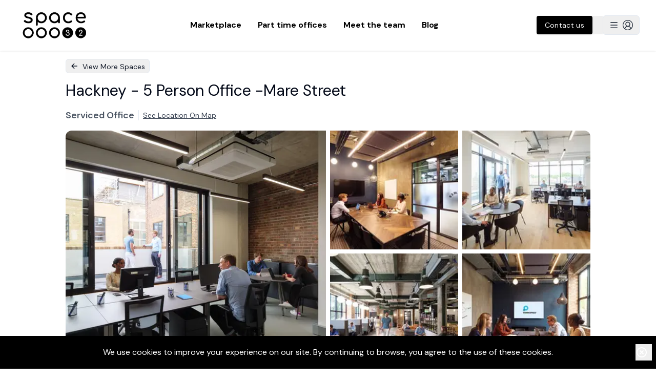

--- FILE ---
content_type: text/html; charset=utf-8
request_url: https://www.space32.com/listing/3b5b1515
body_size: 22766
content:
<!DOCTYPE html><html><head><meta charSet="utf-8"/><meta name="viewport" content="width=device-width"/><meta name="twitter:card" content="summary_large_image"/><meta name="twitter:site" content="@weareSpace32"/><meta name="twitter:creator" content="@weareSpace32"/><meta property="og:url" content="https://www.space32.com"/><title>Hackney - 5 Person Office -Mare Street - Find the perfect serviced offices, managed offices and fractional offices in London with Space32</title><meta name="robots" content="index,follow"/><meta name="description" content="Refurbished modern unfurnished office space situated in a former furniture factory and Victorian warehouse. The four storey building pays tribute to its roots with a stylish industrial finish. Just 4 minutes from London Fields Station and roughly a ten minute walk from Hackney Central.

Original exposed brickwork sits alongside an eco-friendly and biodiverse green roof. The building is bright and airy with superfast business grade Wi-Fi. This contemporary space is well supplied with lounge areas, meeting rooms, all with great access to natural light. 

Complete with a spectacular rooftop terrace and atrium garden.
Building hosts its own unique on site café, with coffee, breakfast bowls and brunch supplied by local family run Italian deli.	24 hour key card access to the building with bike storage, showers, kitchen and disabled access
"/><meta property="og:title" content="Hackney - 5 Person Office -Mare Street - Find the perfect serviced offices, managed offices and fractional offices in London with Space32"/><meta property="og:description" content="Refurbished modern unfurnished office space situated in a former furniture factory and Victorian warehouse. The four storey building pays tribute to its roots with a stylish industrial finish. Just 4 minutes from London Fields Station and roughly a ten minute walk from Hackney Central.

Original exposed brickwork sits alongside an eco-friendly and biodiverse green roof. The building is bright and airy with superfast business grade Wi-Fi. This contemporary space is well supplied with lounge areas, meeting rooms, all with great access to natural light. 

Complete with a spectacular rooftop terrace and atrium garden.
Building hosts its own unique on site café, with coffee, breakfast bowls and brunch supplied by local family run Italian deli.	24 hour key card access to the building with bike storage, showers, kitchen and disabled access
"/><meta property="og:type" content="website"/><meta property="og:image" content="https://firebasestorage.googleapis.com/v0/b/spacethreetwo-b977c.appspot.com/o/spaces%2F5071587c-c6d8-446f-9164-ae2cc1a85fcc?alt=media&amp;token=1543802f-55ee-43f8-80ac-93857c9fdbfd"/><meta property="og:locale" content="en_GB"/><meta property="og:site_name" content="Space32"/><link rel="preload" as="image" imageSrcSet="/_next/image?url=https%3A%2F%2Ffirebasestorage.googleapis.com%2Fv0%2Fb%2Fspacethreetwo-b977c.appspot.com%2Fo%2Fspaces%252F727a81cb-5fd9-418d-afb3-88d5f7771f0e%3Falt%3Dmedia%26token%3D65112332-8e22-43c5-bf8e-f5f9facdc357&amp;w=640&amp;q=75 1x, /_next/image?url=https%3A%2F%2Ffirebasestorage.googleapis.com%2Fv0%2Fb%2Fspacethreetwo-b977c.appspot.com%2Fo%2Fspaces%252F727a81cb-5fd9-418d-afb3-88d5f7771f0e%3Falt%3Dmedia%26token%3D65112332-8e22-43c5-bf8e-f5f9facdc357&amp;w=1080&amp;q=75 2x"/><meta name="next-head-count" content="16"/><link rel="preconnect" href="https://fonts.gstatic.com" crossorigin="anonymous"/><noscript><link rel="stylesheet" data-href="https://fonts.googleapis.com/css2?family=Comfortaa:wght@400;500;600;700;800&amp;display=swap"/><link rel="stylesheet" data-href="https://fonts.googleapis.com/css2?family=Mulish:wght@400;600;700;900&amp;display=swap"/><link rel="stylesheet" data-href="https://fonts.googleapis.com/css2?family=Work+Sans:wght@400;500;600;700;800&amp;display=swap"/><link rel="stylesheet" data-href="https://fonts.googleapis.com/css2?family=DM+Sans:wght@400;500;600;700;800;900&amp;display=swap"/></noscript><noscript><link rel="stylesheet" data-href="https://fonts.googleapis.com/css2?family=Comfortaa:wght@400;500;600;700;800&amp;display=swap"/><link rel="stylesheet" data-href="https://fonts.googleapis.com/css2?family=Mulish:wght@400;600;700;900&amp;display=swap"/><link rel="stylesheet" data-href="https://fonts.googleapis.com/css2?family=DM+Sans:wght@400;700&amp;display=swap"/></noscript><meta name="facebook-domain-verification" content="lc8wz57sjymgqugapzoc3m3p1dn70v"/><script type="text/javascript" id="vwoCode">window._vwo_code=window._vwo_code || (function() {
          var account_id=714554,
          version = 1.5,
          settings_tolerance=2000,
          library_tolerance=2500,
          use_existing_jquery=false,
          is_spa=1,
          hide_element='body',
          hide_element_style = 'opacity:0 !important;filter:alpha(opacity=0) !important;background:none !important',
          /* DO NOT EDIT BELOW THIS LINE */
          f=false,d=document,vwoCodeEl=d.querySelector('#vwoCode'),code={use_existing_jquery:function(){return use_existing_jquery},library_tolerance:function(){return library_tolerance},hide_element_style:function(){return'{'+hide_element_style+'}'},finish:function(){if(!f){f=true;var e=d.getElementById('_vis_opt_path_hides');if(e)e.parentNode.removeChild(e)}},finished:function(){return f},load:function(e){var t=d.createElement('script');t.fetchPriority='high';t.src=e;t.type='text/javascript';t.onerror=function(){_vwo_code.finish()};d.getElementsByTagName('head')[0].appendChild(t)},getVersion:function(){return version},getMatchedCookies:function(e){var t=[];if(document.cookie){t=document.cookie.match(e)||[]}return t},getCombinationCookie:function(){var e=code.getMatchedCookies(/(?:^|;)s?(_vis_opt_exp_d+_combi=[^;$]*)/gi);e=e.map(function(e){try{var t=decodeURIComponent(e);if(!/_vis_opt_exp_d+_combi=(?:d+,?)+s*$/.test(t)){return''}return t}catch(e){return''}});var i=[];e.forEach(function(e){var t=e.match(/([d,]+)/g);t&&i.push(t.join('-'))});return i.join('|')},init:function(){if(d.URL.indexOf('__vwo_disable__')>-1)return;window.settings_timer=setTimeout(function(){_vwo_code.finish()},settings_tolerance);var e=d.createElement('style'),t=hide_element?hide_element+'{'+hide_element_style+'}':'',i=d.getElementsByTagName('head')[0];e.setAttribute('id','_vis_opt_path_hides');vwoCodeEl&&e.setAttribute('nonce',vwoCodeEl.nonce);e.setAttribute('type','text/css');if(e.styleSheet)e.styleSheet.cssText=t;else e.appendChild(d.createTextNode(t));i.appendChild(e);var n=this.getCombinationCookie();this.load('https://dev.visualwebsiteoptimizer.com/j.php?a='+account_id+'&u='+encodeURIComponent(d.URL)+'&f='+ +is_spa+'&vn='+version+(n?'&c='+n:''));return settings_timer}};window._vwo_settings_timer = code.init();return code;}());</script><link rel="preconnect" href="https://fonts.gstatic.com" crossorigin /><link rel="preload" href="/_next/static/media/13971731025ec697-s.p.woff2" as="font" type="font/woff2" crossorigin="anonymous" data-next-font="size-adjust"/><link rel="preload" href="/_next/static/css/b14b87e433677ddc.css" as="style"/><link rel="stylesheet" href="/_next/static/css/b14b87e433677ddc.css" data-n-g=""/><link rel="preload" href="/_next/static/css/126acce611cc7b99.css" as="style"/><link rel="stylesheet" href="/_next/static/css/126acce611cc7b99.css" data-n-p=""/><noscript data-n-css=""></noscript><script defer="" nomodule="" src="/_next/static/chunks/polyfills-42372ed130431b0a.js"></script><script src="/_next/static/chunks/webpack-6d3650da47bc2187.js" defer=""></script><script src="/_next/static/chunks/framework-d6539ded11fc70f0.js" defer=""></script><script src="/_next/static/chunks/main-ac7c38ecf000509c.js" defer=""></script><script src="/_next/static/chunks/pages/_app-5afefb8195519dd2.js" defer=""></script><script src="/_next/static/chunks/4577d2ec-57156ab5be3c2dd6.js" defer=""></script><script src="/_next/static/chunks/3a17f596-5e33292f4c0c8b8d.js" defer=""></script><script src="/_next/static/chunks/5d416436-3385c8bb3b281986.js" defer=""></script><script src="/_next/static/chunks/85d7bc83-5feb2e9074fa424f.js" defer=""></script><script src="/_next/static/chunks/cb355538-5d590122b9305fbf.js" defer=""></script><script src="/_next/static/chunks/68c0a17d-00ef93d13c4aa47f.js" defer=""></script><script src="/_next/static/chunks/1214-31f6044d87acfa31.js" defer=""></script><script src="/_next/static/chunks/160-11ae7cfa4f451341.js" defer=""></script><script src="/_next/static/chunks/2643-7c7831a95ed81be1.js" defer=""></script><script src="/_next/static/chunks/7312-f793378109f6f578.js" defer=""></script><script src="/_next/static/chunks/7886-418cb3a430648e73.js" defer=""></script><script src="/_next/static/chunks/pages/listing/%5Buid%5D-486581669cba1a31.js" defer=""></script><script src="/_next/static/1yezmetpNbKgHVglSf5W4/_buildManifest.js" defer=""></script><script src="/_next/static/1yezmetpNbKgHVglSf5W4/_ssgManifest.js" defer=""></script><style id="__jsx-1646677675">html{font-family:'__DM_Sans_0d7163', '__DM_Sans_Fallback_0d7163'}</style><style data-href="https://fonts.googleapis.com/css2?family=Mulish:wght@400;600;700;900&display=swap">@font-face{font-family:'Mulish';font-style:normal;font-weight:400;font-display:swap;src:url(https://fonts.gstatic.com/s/mulish/v18/1Ptyg83HX_SGhgqO0yLcmjzUAuWexZNRwaM.woff) format('woff')}@font-face{font-family:'Mulish';font-style:normal;font-weight:600;font-display:swap;src:url(https://fonts.gstatic.com/s/mulish/v18/1Ptyg83HX_SGhgqO0yLcmjzUAuWexU1WwaM.woff) format('woff')}@font-face{font-family:'Mulish';font-style:normal;font-weight:700;font-display:swap;src:url(https://fonts.gstatic.com/s/mulish/v18/1Ptyg83HX_SGhgqO0yLcmjzUAuWexXRWwaM.woff) format('woff')}@font-face{font-family:'Mulish';font-style:normal;font-weight:900;font-display:swap;src:url(https://fonts.gstatic.com/s/mulish/v18/1Ptyg83HX_SGhgqO0yLcmjzUAuWexTpWwaM.woff) format('woff')}@font-face{font-family:'Mulish';font-style:normal;font-weight:400;font-display:swap;src:url(https://fonts.gstatic.com/s/mulish/v18/1Ptvg83HX_SGhgqk0gotYKNnBcif.woff2) format('woff2');unicode-range:U+0460-052F,U+1C80-1C8A,U+20B4,U+2DE0-2DFF,U+A640-A69F,U+FE2E-FE2F}@font-face{font-family:'Mulish';font-style:normal;font-weight:400;font-display:swap;src:url(https://fonts.gstatic.com/s/mulish/v18/1Ptvg83HX_SGhgqk2wotYKNnBcif.woff2) format('woff2');unicode-range:U+0301,U+0400-045F,U+0490-0491,U+04B0-04B1,U+2116}@font-face{font-family:'Mulish';font-style:normal;font-weight:400;font-display:swap;src:url(https://fonts.gstatic.com/s/mulish/v18/1Ptvg83HX_SGhgqk0AotYKNnBcif.woff2) format('woff2');unicode-range:U+0102-0103,U+0110-0111,U+0128-0129,U+0168-0169,U+01A0-01A1,U+01AF-01B0,U+0300-0301,U+0303-0304,U+0308-0309,U+0323,U+0329,U+1EA0-1EF9,U+20AB}@font-face{font-family:'Mulish';font-style:normal;font-weight:400;font-display:swap;src:url(https://fonts.gstatic.com/s/mulish/v18/1Ptvg83HX_SGhgqk0QotYKNnBcif.woff2) format('woff2');unicode-range:U+0100-02BA,U+02BD-02C5,U+02C7-02CC,U+02CE-02D7,U+02DD-02FF,U+0304,U+0308,U+0329,U+1D00-1DBF,U+1E00-1E9F,U+1EF2-1EFF,U+2020,U+20A0-20AB,U+20AD-20C0,U+2113,U+2C60-2C7F,U+A720-A7FF}@font-face{font-family:'Mulish';font-style:normal;font-weight:400;font-display:swap;src:url(https://fonts.gstatic.com/s/mulish/v18/1Ptvg83HX_SGhgqk3wotYKNnBQ.woff2) format('woff2');unicode-range:U+0000-00FF,U+0131,U+0152-0153,U+02BB-02BC,U+02C6,U+02DA,U+02DC,U+0304,U+0308,U+0329,U+2000-206F,U+20AC,U+2122,U+2191,U+2193,U+2212,U+2215,U+FEFF,U+FFFD}@font-face{font-family:'Mulish';font-style:normal;font-weight:600;font-display:swap;src:url(https://fonts.gstatic.com/s/mulish/v18/1Ptvg83HX_SGhgqk0gotYKNnBcif.woff2) format('woff2');unicode-range:U+0460-052F,U+1C80-1C8A,U+20B4,U+2DE0-2DFF,U+A640-A69F,U+FE2E-FE2F}@font-face{font-family:'Mulish';font-style:normal;font-weight:600;font-display:swap;src:url(https://fonts.gstatic.com/s/mulish/v18/1Ptvg83HX_SGhgqk2wotYKNnBcif.woff2) format('woff2');unicode-range:U+0301,U+0400-045F,U+0490-0491,U+04B0-04B1,U+2116}@font-face{font-family:'Mulish';font-style:normal;font-weight:600;font-display:swap;src:url(https://fonts.gstatic.com/s/mulish/v18/1Ptvg83HX_SGhgqk0AotYKNnBcif.woff2) format('woff2');unicode-range:U+0102-0103,U+0110-0111,U+0128-0129,U+0168-0169,U+01A0-01A1,U+01AF-01B0,U+0300-0301,U+0303-0304,U+0308-0309,U+0323,U+0329,U+1EA0-1EF9,U+20AB}@font-face{font-family:'Mulish';font-style:normal;font-weight:600;font-display:swap;src:url(https://fonts.gstatic.com/s/mulish/v18/1Ptvg83HX_SGhgqk0QotYKNnBcif.woff2) format('woff2');unicode-range:U+0100-02BA,U+02BD-02C5,U+02C7-02CC,U+02CE-02D7,U+02DD-02FF,U+0304,U+0308,U+0329,U+1D00-1DBF,U+1E00-1E9F,U+1EF2-1EFF,U+2020,U+20A0-20AB,U+20AD-20C0,U+2113,U+2C60-2C7F,U+A720-A7FF}@font-face{font-family:'Mulish';font-style:normal;font-weight:600;font-display:swap;src:url(https://fonts.gstatic.com/s/mulish/v18/1Ptvg83HX_SGhgqk3wotYKNnBQ.woff2) format('woff2');unicode-range:U+0000-00FF,U+0131,U+0152-0153,U+02BB-02BC,U+02C6,U+02DA,U+02DC,U+0304,U+0308,U+0329,U+2000-206F,U+20AC,U+2122,U+2191,U+2193,U+2212,U+2215,U+FEFF,U+FFFD}@font-face{font-family:'Mulish';font-style:normal;font-weight:700;font-display:swap;src:url(https://fonts.gstatic.com/s/mulish/v18/1Ptvg83HX_SGhgqk0gotYKNnBcif.woff2) format('woff2');unicode-range:U+0460-052F,U+1C80-1C8A,U+20B4,U+2DE0-2DFF,U+A640-A69F,U+FE2E-FE2F}@font-face{font-family:'Mulish';font-style:normal;font-weight:700;font-display:swap;src:url(https://fonts.gstatic.com/s/mulish/v18/1Ptvg83HX_SGhgqk2wotYKNnBcif.woff2) format('woff2');unicode-range:U+0301,U+0400-045F,U+0490-0491,U+04B0-04B1,U+2116}@font-face{font-family:'Mulish';font-style:normal;font-weight:700;font-display:swap;src:url(https://fonts.gstatic.com/s/mulish/v18/1Ptvg83HX_SGhgqk0AotYKNnBcif.woff2) format('woff2');unicode-range:U+0102-0103,U+0110-0111,U+0128-0129,U+0168-0169,U+01A0-01A1,U+01AF-01B0,U+0300-0301,U+0303-0304,U+0308-0309,U+0323,U+0329,U+1EA0-1EF9,U+20AB}@font-face{font-family:'Mulish';font-style:normal;font-weight:700;font-display:swap;src:url(https://fonts.gstatic.com/s/mulish/v18/1Ptvg83HX_SGhgqk0QotYKNnBcif.woff2) format('woff2');unicode-range:U+0100-02BA,U+02BD-02C5,U+02C7-02CC,U+02CE-02D7,U+02DD-02FF,U+0304,U+0308,U+0329,U+1D00-1DBF,U+1E00-1E9F,U+1EF2-1EFF,U+2020,U+20A0-20AB,U+20AD-20C0,U+2113,U+2C60-2C7F,U+A720-A7FF}@font-face{font-family:'Mulish';font-style:normal;font-weight:700;font-display:swap;src:url(https://fonts.gstatic.com/s/mulish/v18/1Ptvg83HX_SGhgqk3wotYKNnBQ.woff2) format('woff2');unicode-range:U+0000-00FF,U+0131,U+0152-0153,U+02BB-02BC,U+02C6,U+02DA,U+02DC,U+0304,U+0308,U+0329,U+2000-206F,U+20AC,U+2122,U+2191,U+2193,U+2212,U+2215,U+FEFF,U+FFFD}@font-face{font-family:'Mulish';font-style:normal;font-weight:900;font-display:swap;src:url(https://fonts.gstatic.com/s/mulish/v18/1Ptvg83HX_SGhgqk0gotYKNnBcif.woff2) format('woff2');unicode-range:U+0460-052F,U+1C80-1C8A,U+20B4,U+2DE0-2DFF,U+A640-A69F,U+FE2E-FE2F}@font-face{font-family:'Mulish';font-style:normal;font-weight:900;font-display:swap;src:url(https://fonts.gstatic.com/s/mulish/v18/1Ptvg83HX_SGhgqk2wotYKNnBcif.woff2) format('woff2');unicode-range:U+0301,U+0400-045F,U+0490-0491,U+04B0-04B1,U+2116}@font-face{font-family:'Mulish';font-style:normal;font-weight:900;font-display:swap;src:url(https://fonts.gstatic.com/s/mulish/v18/1Ptvg83HX_SGhgqk0AotYKNnBcif.woff2) format('woff2');unicode-range:U+0102-0103,U+0110-0111,U+0128-0129,U+0168-0169,U+01A0-01A1,U+01AF-01B0,U+0300-0301,U+0303-0304,U+0308-0309,U+0323,U+0329,U+1EA0-1EF9,U+20AB}@font-face{font-family:'Mulish';font-style:normal;font-weight:900;font-display:swap;src:url(https://fonts.gstatic.com/s/mulish/v18/1Ptvg83HX_SGhgqk0QotYKNnBcif.woff2) format('woff2');unicode-range:U+0100-02BA,U+02BD-02C5,U+02C7-02CC,U+02CE-02D7,U+02DD-02FF,U+0304,U+0308,U+0329,U+1D00-1DBF,U+1E00-1E9F,U+1EF2-1EFF,U+2020,U+20A0-20AB,U+20AD-20C0,U+2113,U+2C60-2C7F,U+A720-A7FF}@font-face{font-family:'Mulish';font-style:normal;font-weight:900;font-display:swap;src:url(https://fonts.gstatic.com/s/mulish/v18/1Ptvg83HX_SGhgqk3wotYKNnBQ.woff2) format('woff2');unicode-range:U+0000-00FF,U+0131,U+0152-0153,U+02BB-02BC,U+02C6,U+02DA,U+02DC,U+0304,U+0308,U+0329,U+2000-206F,U+20AC,U+2122,U+2191,U+2193,U+2212,U+2215,U+FEFF,U+FFFD}</style><style data-href="https://fonts.googleapis.com/css2?family=Comfortaa:wght@400;500;600;700;800&display=swap">@font-face{font-family:'Comfortaa';font-style:normal;font-weight:400;font-display:swap;src:url(https://fonts.gstatic.com/s/comfortaa/v47/1Pt_g8LJRfWJmhDAuUsSQamb1W0lwk4S4WjMPrc.woff) format('woff')}@font-face{font-family:'Comfortaa';font-style:normal;font-weight:500;font-display:swap;src:url(https://fonts.gstatic.com/s/comfortaa/v47/1Pt_g8LJRfWJmhDAuUsSQamb1W0lwk4S4VrMPrc.woff) format('woff')}@font-face{font-family:'Comfortaa';font-style:normal;font-weight:600;font-display:swap;src:url(https://fonts.gstatic.com/s/comfortaa/v47/1Pt_g8LJRfWJmhDAuUsSQamb1W0lwk4S4bbLPrc.woff) format('woff')}@font-face{font-family:'Comfortaa';font-style:normal;font-weight:700;font-display:swap;src:url(https://fonts.gstatic.com/s/comfortaa/v47/1Pt_g8LJRfWJmhDAuUsSQamb1W0lwk4S4Y_LPrc.woff) format('woff')}@font-face{font-family:'Comfortaa';font-style:normal;font-weight:400;font-display:swap;src:url(https://fonts.gstatic.com/s/comfortaa/v47/1PtCg8LJRfWJmhDAuUsSQamb1W0lwk4S4WjMXL830efAesmwYSFoxBEC_I28dnyMpxo.woff2) format('woff2');unicode-range:U+0460-052F,U+1C80-1C8A,U+20B4,U+2DE0-2DFF,U+A640-A69F,U+FE2E-FE2F}@font-face{font-family:'Comfortaa';font-style:normal;font-weight:400;font-display:swap;src:url(https://fonts.gstatic.com/s/comfortaa/v47/1PtCg8LJRfWJmhDAuUsSQamb1W0lwk4S4WjMXL830efAesmwYSFoxBEL_I28dnyMpxo.woff2) format('woff2');unicode-range:U+0301,U+0400-045F,U+0490-0491,U+04B0-04B1,U+2116}@font-face{font-family:'Comfortaa';font-style:normal;font-weight:400;font-display:swap;src:url(https://fonts.gstatic.com/s/comfortaa/v47/1PtCg8LJRfWJmhDAuUsSQamb1W0lwk4S4WjMXL830efAesmwYSFoxBEM_I28dnyMpxo.woff2) format('woff2');unicode-range:U+0370-0377,U+037A-037F,U+0384-038A,U+038C,U+038E-03A1,U+03A3-03FF}@font-face{font-family:'Comfortaa';font-style:normal;font-weight:400;font-display:swap;src:url(https://fonts.gstatic.com/s/comfortaa/v47/1PtCg8LJRfWJmhDAuUsSQamb1W0lwk4S4WjMXL830efAesmwYSFoxBEA_I28dnyMpxo.woff2) format('woff2');unicode-range:U+0102-0103,U+0110-0111,U+0128-0129,U+0168-0169,U+01A0-01A1,U+01AF-01B0,U+0300-0301,U+0303-0304,U+0308-0309,U+0323,U+0329,U+1EA0-1EF9,U+20AB}@font-face{font-family:'Comfortaa';font-style:normal;font-weight:400;font-display:swap;src:url(https://fonts.gstatic.com/s/comfortaa/v47/1PtCg8LJRfWJmhDAuUsSQamb1W0lwk4S4WjMXL830efAesmwYSFoxBEB_I28dnyMpxo.woff2) format('woff2');unicode-range:U+0100-02BA,U+02BD-02C5,U+02C7-02CC,U+02CE-02D7,U+02DD-02FF,U+0304,U+0308,U+0329,U+1D00-1DBF,U+1E00-1E9F,U+1EF2-1EFF,U+2020,U+20A0-20AB,U+20AD-20C0,U+2113,U+2C60-2C7F,U+A720-A7FF}@font-face{font-family:'Comfortaa';font-style:normal;font-weight:400;font-display:swap;src:url(https://fonts.gstatic.com/s/comfortaa/v47/1PtCg8LJRfWJmhDAuUsSQamb1W0lwk4S4WjMXL830efAesmwYSFoxBEP_I28dnyM.woff2) format('woff2');unicode-range:U+0000-00FF,U+0131,U+0152-0153,U+02BB-02BC,U+02C6,U+02DA,U+02DC,U+0304,U+0308,U+0329,U+2000-206F,U+20AC,U+2122,U+2191,U+2193,U+2212,U+2215,U+FEFF,U+FFFD}@font-face{font-family:'Comfortaa';font-style:normal;font-weight:500;font-display:swap;src:url(https://fonts.gstatic.com/s/comfortaa/v47/1PtCg8LJRfWJmhDAuUsSQamb1W0lwk4S4WjMXL830efAesmwYSFoxBEC_I28dnyMpxo.woff2) format('woff2');unicode-range:U+0460-052F,U+1C80-1C8A,U+20B4,U+2DE0-2DFF,U+A640-A69F,U+FE2E-FE2F}@font-face{font-family:'Comfortaa';font-style:normal;font-weight:500;font-display:swap;src:url(https://fonts.gstatic.com/s/comfortaa/v47/1PtCg8LJRfWJmhDAuUsSQamb1W0lwk4S4WjMXL830efAesmwYSFoxBEL_I28dnyMpxo.woff2) format('woff2');unicode-range:U+0301,U+0400-045F,U+0490-0491,U+04B0-04B1,U+2116}@font-face{font-family:'Comfortaa';font-style:normal;font-weight:500;font-display:swap;src:url(https://fonts.gstatic.com/s/comfortaa/v47/1PtCg8LJRfWJmhDAuUsSQamb1W0lwk4S4WjMXL830efAesmwYSFoxBEM_I28dnyMpxo.woff2) format('woff2');unicode-range:U+0370-0377,U+037A-037F,U+0384-038A,U+038C,U+038E-03A1,U+03A3-03FF}@font-face{font-family:'Comfortaa';font-style:normal;font-weight:500;font-display:swap;src:url(https://fonts.gstatic.com/s/comfortaa/v47/1PtCg8LJRfWJmhDAuUsSQamb1W0lwk4S4WjMXL830efAesmwYSFoxBEA_I28dnyMpxo.woff2) format('woff2');unicode-range:U+0102-0103,U+0110-0111,U+0128-0129,U+0168-0169,U+01A0-01A1,U+01AF-01B0,U+0300-0301,U+0303-0304,U+0308-0309,U+0323,U+0329,U+1EA0-1EF9,U+20AB}@font-face{font-family:'Comfortaa';font-style:normal;font-weight:500;font-display:swap;src:url(https://fonts.gstatic.com/s/comfortaa/v47/1PtCg8LJRfWJmhDAuUsSQamb1W0lwk4S4WjMXL830efAesmwYSFoxBEB_I28dnyMpxo.woff2) format('woff2');unicode-range:U+0100-02BA,U+02BD-02C5,U+02C7-02CC,U+02CE-02D7,U+02DD-02FF,U+0304,U+0308,U+0329,U+1D00-1DBF,U+1E00-1E9F,U+1EF2-1EFF,U+2020,U+20A0-20AB,U+20AD-20C0,U+2113,U+2C60-2C7F,U+A720-A7FF}@font-face{font-family:'Comfortaa';font-style:normal;font-weight:500;font-display:swap;src:url(https://fonts.gstatic.com/s/comfortaa/v47/1PtCg8LJRfWJmhDAuUsSQamb1W0lwk4S4WjMXL830efAesmwYSFoxBEP_I28dnyM.woff2) format('woff2');unicode-range:U+0000-00FF,U+0131,U+0152-0153,U+02BB-02BC,U+02C6,U+02DA,U+02DC,U+0304,U+0308,U+0329,U+2000-206F,U+20AC,U+2122,U+2191,U+2193,U+2212,U+2215,U+FEFF,U+FFFD}@font-face{font-family:'Comfortaa';font-style:normal;font-weight:600;font-display:swap;src:url(https://fonts.gstatic.com/s/comfortaa/v47/1PtCg8LJRfWJmhDAuUsSQamb1W0lwk4S4WjMXL830efAesmwYSFoxBEC_I28dnyMpxo.woff2) format('woff2');unicode-range:U+0460-052F,U+1C80-1C8A,U+20B4,U+2DE0-2DFF,U+A640-A69F,U+FE2E-FE2F}@font-face{font-family:'Comfortaa';font-style:normal;font-weight:600;font-display:swap;src:url(https://fonts.gstatic.com/s/comfortaa/v47/1PtCg8LJRfWJmhDAuUsSQamb1W0lwk4S4WjMXL830efAesmwYSFoxBEL_I28dnyMpxo.woff2) format('woff2');unicode-range:U+0301,U+0400-045F,U+0490-0491,U+04B0-04B1,U+2116}@font-face{font-family:'Comfortaa';font-style:normal;font-weight:600;font-display:swap;src:url(https://fonts.gstatic.com/s/comfortaa/v47/1PtCg8LJRfWJmhDAuUsSQamb1W0lwk4S4WjMXL830efAesmwYSFoxBEM_I28dnyMpxo.woff2) format('woff2');unicode-range:U+0370-0377,U+037A-037F,U+0384-038A,U+038C,U+038E-03A1,U+03A3-03FF}@font-face{font-family:'Comfortaa';font-style:normal;font-weight:600;font-display:swap;src:url(https://fonts.gstatic.com/s/comfortaa/v47/1PtCg8LJRfWJmhDAuUsSQamb1W0lwk4S4WjMXL830efAesmwYSFoxBEA_I28dnyMpxo.woff2) format('woff2');unicode-range:U+0102-0103,U+0110-0111,U+0128-0129,U+0168-0169,U+01A0-01A1,U+01AF-01B0,U+0300-0301,U+0303-0304,U+0308-0309,U+0323,U+0329,U+1EA0-1EF9,U+20AB}@font-face{font-family:'Comfortaa';font-style:normal;font-weight:600;font-display:swap;src:url(https://fonts.gstatic.com/s/comfortaa/v47/1PtCg8LJRfWJmhDAuUsSQamb1W0lwk4S4WjMXL830efAesmwYSFoxBEB_I28dnyMpxo.woff2) format('woff2');unicode-range:U+0100-02BA,U+02BD-02C5,U+02C7-02CC,U+02CE-02D7,U+02DD-02FF,U+0304,U+0308,U+0329,U+1D00-1DBF,U+1E00-1E9F,U+1EF2-1EFF,U+2020,U+20A0-20AB,U+20AD-20C0,U+2113,U+2C60-2C7F,U+A720-A7FF}@font-face{font-family:'Comfortaa';font-style:normal;font-weight:600;font-display:swap;src:url(https://fonts.gstatic.com/s/comfortaa/v47/1PtCg8LJRfWJmhDAuUsSQamb1W0lwk4S4WjMXL830efAesmwYSFoxBEP_I28dnyM.woff2) format('woff2');unicode-range:U+0000-00FF,U+0131,U+0152-0153,U+02BB-02BC,U+02C6,U+02DA,U+02DC,U+0304,U+0308,U+0329,U+2000-206F,U+20AC,U+2122,U+2191,U+2193,U+2212,U+2215,U+FEFF,U+FFFD}@font-face{font-family:'Comfortaa';font-style:normal;font-weight:700;font-display:swap;src:url(https://fonts.gstatic.com/s/comfortaa/v47/1PtCg8LJRfWJmhDAuUsSQamb1W0lwk4S4WjMXL830efAesmwYSFoxBEC_I28dnyMpxo.woff2) format('woff2');unicode-range:U+0460-052F,U+1C80-1C8A,U+20B4,U+2DE0-2DFF,U+A640-A69F,U+FE2E-FE2F}@font-face{font-family:'Comfortaa';font-style:normal;font-weight:700;font-display:swap;src:url(https://fonts.gstatic.com/s/comfortaa/v47/1PtCg8LJRfWJmhDAuUsSQamb1W0lwk4S4WjMXL830efAesmwYSFoxBEL_I28dnyMpxo.woff2) format('woff2');unicode-range:U+0301,U+0400-045F,U+0490-0491,U+04B0-04B1,U+2116}@font-face{font-family:'Comfortaa';font-style:normal;font-weight:700;font-display:swap;src:url(https://fonts.gstatic.com/s/comfortaa/v47/1PtCg8LJRfWJmhDAuUsSQamb1W0lwk4S4WjMXL830efAesmwYSFoxBEM_I28dnyMpxo.woff2) format('woff2');unicode-range:U+0370-0377,U+037A-037F,U+0384-038A,U+038C,U+038E-03A1,U+03A3-03FF}@font-face{font-family:'Comfortaa';font-style:normal;font-weight:700;font-display:swap;src:url(https://fonts.gstatic.com/s/comfortaa/v47/1PtCg8LJRfWJmhDAuUsSQamb1W0lwk4S4WjMXL830efAesmwYSFoxBEA_I28dnyMpxo.woff2) format('woff2');unicode-range:U+0102-0103,U+0110-0111,U+0128-0129,U+0168-0169,U+01A0-01A1,U+01AF-01B0,U+0300-0301,U+0303-0304,U+0308-0309,U+0323,U+0329,U+1EA0-1EF9,U+20AB}@font-face{font-family:'Comfortaa';font-style:normal;font-weight:700;font-display:swap;src:url(https://fonts.gstatic.com/s/comfortaa/v47/1PtCg8LJRfWJmhDAuUsSQamb1W0lwk4S4WjMXL830efAesmwYSFoxBEB_I28dnyMpxo.woff2) format('woff2');unicode-range:U+0100-02BA,U+02BD-02C5,U+02C7-02CC,U+02CE-02D7,U+02DD-02FF,U+0304,U+0308,U+0329,U+1D00-1DBF,U+1E00-1E9F,U+1EF2-1EFF,U+2020,U+20A0-20AB,U+20AD-20C0,U+2113,U+2C60-2C7F,U+A720-A7FF}@font-face{font-family:'Comfortaa';font-style:normal;font-weight:700;font-display:swap;src:url(https://fonts.gstatic.com/s/comfortaa/v47/1PtCg8LJRfWJmhDAuUsSQamb1W0lwk4S4WjMXL830efAesmwYSFoxBEP_I28dnyM.woff2) format('woff2');unicode-range:U+0000-00FF,U+0131,U+0152-0153,U+02BB-02BC,U+02C6,U+02DA,U+02DC,U+0304,U+0308,U+0329,U+2000-206F,U+20AC,U+2122,U+2191,U+2193,U+2212,U+2215,U+FEFF,U+FFFD}</style><style data-href="https://fonts.googleapis.com/css2?family=Work+Sans:wght@400;500;600;700;800&display=swap">@font-face{font-family:'Work Sans';font-style:normal;font-weight:400;font-display:swap;src:url(https://fonts.gstatic.com/s/worksans/v24/QGY_z_wNahGAdqQ43RhVcIgYT2Xz5u32K0nXNis.woff) format('woff')}@font-face{font-family:'Work Sans';font-style:normal;font-weight:500;font-display:swap;src:url(https://fonts.gstatic.com/s/worksans/v24/QGY_z_wNahGAdqQ43RhVcIgYT2Xz5u32K3vXNis.woff) format('woff')}@font-face{font-family:'Work Sans';font-style:normal;font-weight:600;font-display:swap;src:url(https://fonts.gstatic.com/s/worksans/v24/QGY_z_wNahGAdqQ43RhVcIgYT2Xz5u32K5fQNis.woff) format('woff')}@font-face{font-family:'Work Sans';font-style:normal;font-weight:700;font-display:swap;src:url(https://fonts.gstatic.com/s/worksans/v24/QGY_z_wNahGAdqQ43RhVcIgYT2Xz5u32K67QNis.woff) format('woff')}@font-face{font-family:'Work Sans';font-style:normal;font-weight:800;font-display:swap;src:url(https://fonts.gstatic.com/s/worksans/v24/QGY_z_wNahGAdqQ43RhVcIgYT2Xz5u32K8nQNis.woff) format('woff')}@font-face{font-family:'Work Sans';font-style:normal;font-weight:400;font-display:swap;src:url(https://fonts.gstatic.com/s/worksans/v24/QGYsz_wNahGAdqQ43Rh_c6DptfpA4cD3.woff2) format('woff2');unicode-range:U+0102-0103,U+0110-0111,U+0128-0129,U+0168-0169,U+01A0-01A1,U+01AF-01B0,U+0300-0301,U+0303-0304,U+0308-0309,U+0323,U+0329,U+1EA0-1EF9,U+20AB}@font-face{font-family:'Work Sans';font-style:normal;font-weight:400;font-display:swap;src:url(https://fonts.gstatic.com/s/worksans/v24/QGYsz_wNahGAdqQ43Rh_cqDptfpA4cD3.woff2) format('woff2');unicode-range:U+0100-02BA,U+02BD-02C5,U+02C7-02CC,U+02CE-02D7,U+02DD-02FF,U+0304,U+0308,U+0329,U+1D00-1DBF,U+1E00-1E9F,U+1EF2-1EFF,U+2020,U+20A0-20AB,U+20AD-20C0,U+2113,U+2C60-2C7F,U+A720-A7FF}@font-face{font-family:'Work Sans';font-style:normal;font-weight:400;font-display:swap;src:url(https://fonts.gstatic.com/s/worksans/v24/QGYsz_wNahGAdqQ43Rh_fKDptfpA4Q.woff2) format('woff2');unicode-range:U+0000-00FF,U+0131,U+0152-0153,U+02BB-02BC,U+02C6,U+02DA,U+02DC,U+0304,U+0308,U+0329,U+2000-206F,U+20AC,U+2122,U+2191,U+2193,U+2212,U+2215,U+FEFF,U+FFFD}@font-face{font-family:'Work Sans';font-style:normal;font-weight:500;font-display:swap;src:url(https://fonts.gstatic.com/s/worksans/v24/QGYsz_wNahGAdqQ43Rh_c6DptfpA4cD3.woff2) format('woff2');unicode-range:U+0102-0103,U+0110-0111,U+0128-0129,U+0168-0169,U+01A0-01A1,U+01AF-01B0,U+0300-0301,U+0303-0304,U+0308-0309,U+0323,U+0329,U+1EA0-1EF9,U+20AB}@font-face{font-family:'Work Sans';font-style:normal;font-weight:500;font-display:swap;src:url(https://fonts.gstatic.com/s/worksans/v24/QGYsz_wNahGAdqQ43Rh_cqDptfpA4cD3.woff2) format('woff2');unicode-range:U+0100-02BA,U+02BD-02C5,U+02C7-02CC,U+02CE-02D7,U+02DD-02FF,U+0304,U+0308,U+0329,U+1D00-1DBF,U+1E00-1E9F,U+1EF2-1EFF,U+2020,U+20A0-20AB,U+20AD-20C0,U+2113,U+2C60-2C7F,U+A720-A7FF}@font-face{font-family:'Work Sans';font-style:normal;font-weight:500;font-display:swap;src:url(https://fonts.gstatic.com/s/worksans/v24/QGYsz_wNahGAdqQ43Rh_fKDptfpA4Q.woff2) format('woff2');unicode-range:U+0000-00FF,U+0131,U+0152-0153,U+02BB-02BC,U+02C6,U+02DA,U+02DC,U+0304,U+0308,U+0329,U+2000-206F,U+20AC,U+2122,U+2191,U+2193,U+2212,U+2215,U+FEFF,U+FFFD}@font-face{font-family:'Work Sans';font-style:normal;font-weight:600;font-display:swap;src:url(https://fonts.gstatic.com/s/worksans/v24/QGYsz_wNahGAdqQ43Rh_c6DptfpA4cD3.woff2) format('woff2');unicode-range:U+0102-0103,U+0110-0111,U+0128-0129,U+0168-0169,U+01A0-01A1,U+01AF-01B0,U+0300-0301,U+0303-0304,U+0308-0309,U+0323,U+0329,U+1EA0-1EF9,U+20AB}@font-face{font-family:'Work Sans';font-style:normal;font-weight:600;font-display:swap;src:url(https://fonts.gstatic.com/s/worksans/v24/QGYsz_wNahGAdqQ43Rh_cqDptfpA4cD3.woff2) format('woff2');unicode-range:U+0100-02BA,U+02BD-02C5,U+02C7-02CC,U+02CE-02D7,U+02DD-02FF,U+0304,U+0308,U+0329,U+1D00-1DBF,U+1E00-1E9F,U+1EF2-1EFF,U+2020,U+20A0-20AB,U+20AD-20C0,U+2113,U+2C60-2C7F,U+A720-A7FF}@font-face{font-family:'Work Sans';font-style:normal;font-weight:600;font-display:swap;src:url(https://fonts.gstatic.com/s/worksans/v24/QGYsz_wNahGAdqQ43Rh_fKDptfpA4Q.woff2) format('woff2');unicode-range:U+0000-00FF,U+0131,U+0152-0153,U+02BB-02BC,U+02C6,U+02DA,U+02DC,U+0304,U+0308,U+0329,U+2000-206F,U+20AC,U+2122,U+2191,U+2193,U+2212,U+2215,U+FEFF,U+FFFD}@font-face{font-family:'Work Sans';font-style:normal;font-weight:700;font-display:swap;src:url(https://fonts.gstatic.com/s/worksans/v24/QGYsz_wNahGAdqQ43Rh_c6DptfpA4cD3.woff2) format('woff2');unicode-range:U+0102-0103,U+0110-0111,U+0128-0129,U+0168-0169,U+01A0-01A1,U+01AF-01B0,U+0300-0301,U+0303-0304,U+0308-0309,U+0323,U+0329,U+1EA0-1EF9,U+20AB}@font-face{font-family:'Work Sans';font-style:normal;font-weight:700;font-display:swap;src:url(https://fonts.gstatic.com/s/worksans/v24/QGYsz_wNahGAdqQ43Rh_cqDptfpA4cD3.woff2) format('woff2');unicode-range:U+0100-02BA,U+02BD-02C5,U+02C7-02CC,U+02CE-02D7,U+02DD-02FF,U+0304,U+0308,U+0329,U+1D00-1DBF,U+1E00-1E9F,U+1EF2-1EFF,U+2020,U+20A0-20AB,U+20AD-20C0,U+2113,U+2C60-2C7F,U+A720-A7FF}@font-face{font-family:'Work Sans';font-style:normal;font-weight:700;font-display:swap;src:url(https://fonts.gstatic.com/s/worksans/v24/QGYsz_wNahGAdqQ43Rh_fKDptfpA4Q.woff2) format('woff2');unicode-range:U+0000-00FF,U+0131,U+0152-0153,U+02BB-02BC,U+02C6,U+02DA,U+02DC,U+0304,U+0308,U+0329,U+2000-206F,U+20AC,U+2122,U+2191,U+2193,U+2212,U+2215,U+FEFF,U+FFFD}@font-face{font-family:'Work Sans';font-style:normal;font-weight:800;font-display:swap;src:url(https://fonts.gstatic.com/s/worksans/v24/QGYsz_wNahGAdqQ43Rh_c6DptfpA4cD3.woff2) format('woff2');unicode-range:U+0102-0103,U+0110-0111,U+0128-0129,U+0168-0169,U+01A0-01A1,U+01AF-01B0,U+0300-0301,U+0303-0304,U+0308-0309,U+0323,U+0329,U+1EA0-1EF9,U+20AB}@font-face{font-family:'Work Sans';font-style:normal;font-weight:800;font-display:swap;src:url(https://fonts.gstatic.com/s/worksans/v24/QGYsz_wNahGAdqQ43Rh_cqDptfpA4cD3.woff2) format('woff2');unicode-range:U+0100-02BA,U+02BD-02C5,U+02C7-02CC,U+02CE-02D7,U+02DD-02FF,U+0304,U+0308,U+0329,U+1D00-1DBF,U+1E00-1E9F,U+1EF2-1EFF,U+2020,U+20A0-20AB,U+20AD-20C0,U+2113,U+2C60-2C7F,U+A720-A7FF}@font-face{font-family:'Work Sans';font-style:normal;font-weight:800;font-display:swap;src:url(https://fonts.gstatic.com/s/worksans/v24/QGYsz_wNahGAdqQ43Rh_fKDptfpA4Q.woff2) format('woff2');unicode-range:U+0000-00FF,U+0131,U+0152-0153,U+02BB-02BC,U+02C6,U+02DA,U+02DC,U+0304,U+0308,U+0329,U+2000-206F,U+20AC,U+2122,U+2191,U+2193,U+2212,U+2215,U+FEFF,U+FFFD}</style><style data-href="https://fonts.googleapis.com/css2?family=DM+Sans:wght@400;500;600;700;800;900&display=swap">@font-face{font-family:'DM Sans';font-style:normal;font-weight:400;font-display:swap;src:url(https://fonts.gstatic.com/s/dmsans/v17/rP2tp2ywxg089UriI5-g4vlH9VoD8CmcqZG40F9JadbnoEwAopxhTQ.woff) format('woff')}@font-face{font-family:'DM Sans';font-style:normal;font-weight:500;font-display:swap;src:url(https://fonts.gstatic.com/s/dmsans/v17/rP2tp2ywxg089UriI5-g4vlH9VoD8CmcqZG40F9JadbnoEwAkJxhTQ.woff) format('woff')}@font-face{font-family:'DM Sans';font-style:normal;font-weight:600;font-display:swap;src:url(https://fonts.gstatic.com/s/dmsans/v17/rP2tp2ywxg089UriI5-g4vlH9VoD8CmcqZG40F9JadbnoEwAfJthTQ.woff) format('woff')}@font-face{font-family:'DM Sans';font-style:normal;font-weight:700;font-display:swap;src:url(https://fonts.gstatic.com/s/dmsans/v17/rP2tp2ywxg089UriI5-g4vlH9VoD8CmcqZG40F9JadbnoEwARZthTQ.woff) format('woff')}@font-face{font-family:'DM Sans';font-style:normal;font-weight:800;font-display:swap;src:url(https://fonts.gstatic.com/s/dmsans/v17/rP2tp2ywxg089UriI5-g4vlH9VoD8CmcqZG40F9JadbnoEwAIpthTQ.woff) format('woff')}@font-face{font-family:'DM Sans';font-style:normal;font-weight:900;font-display:swap;src:url(https://fonts.gstatic.com/s/dmsans/v17/rP2tp2ywxg089UriI5-g4vlH9VoD8CmcqZG40F9JadbnoEwAC5thTQ.woff) format('woff')}@font-face{font-family:'DM Sans';font-style:normal;font-weight:400;font-display:swap;src:url(https://fonts.gstatic.com/s/dmsans/v17/rP2Yp2ywxg089UriI5-g4vlH9VoD8Cmcqbu6-K6z9mXgjU0.woff2) format('woff2');unicode-range:U+0100-02BA,U+02BD-02C5,U+02C7-02CC,U+02CE-02D7,U+02DD-02FF,U+0304,U+0308,U+0329,U+1D00-1DBF,U+1E00-1E9F,U+1EF2-1EFF,U+2020,U+20A0-20AB,U+20AD-20C0,U+2113,U+2C60-2C7F,U+A720-A7FF}@font-face{font-family:'DM Sans';font-style:normal;font-weight:400;font-display:swap;src:url(https://fonts.gstatic.com/s/dmsans/v17/rP2Yp2ywxg089UriI5-g4vlH9VoD8Cmcqbu0-K6z9mXg.woff2) format('woff2');unicode-range:U+0000-00FF,U+0131,U+0152-0153,U+02BB-02BC,U+02C6,U+02DA,U+02DC,U+0304,U+0308,U+0329,U+2000-206F,U+20AC,U+2122,U+2191,U+2193,U+2212,U+2215,U+FEFF,U+FFFD}@font-face{font-family:'DM Sans';font-style:normal;font-weight:500;font-display:swap;src:url(https://fonts.gstatic.com/s/dmsans/v17/rP2Yp2ywxg089UriI5-g4vlH9VoD8Cmcqbu6-K6z9mXgjU0.woff2) format('woff2');unicode-range:U+0100-02BA,U+02BD-02C5,U+02C7-02CC,U+02CE-02D7,U+02DD-02FF,U+0304,U+0308,U+0329,U+1D00-1DBF,U+1E00-1E9F,U+1EF2-1EFF,U+2020,U+20A0-20AB,U+20AD-20C0,U+2113,U+2C60-2C7F,U+A720-A7FF}@font-face{font-family:'DM Sans';font-style:normal;font-weight:500;font-display:swap;src:url(https://fonts.gstatic.com/s/dmsans/v17/rP2Yp2ywxg089UriI5-g4vlH9VoD8Cmcqbu0-K6z9mXg.woff2) format('woff2');unicode-range:U+0000-00FF,U+0131,U+0152-0153,U+02BB-02BC,U+02C6,U+02DA,U+02DC,U+0304,U+0308,U+0329,U+2000-206F,U+20AC,U+2122,U+2191,U+2193,U+2212,U+2215,U+FEFF,U+FFFD}@font-face{font-family:'DM Sans';font-style:normal;font-weight:600;font-display:swap;src:url(https://fonts.gstatic.com/s/dmsans/v17/rP2Yp2ywxg089UriI5-g4vlH9VoD8Cmcqbu6-K6z9mXgjU0.woff2) format('woff2');unicode-range:U+0100-02BA,U+02BD-02C5,U+02C7-02CC,U+02CE-02D7,U+02DD-02FF,U+0304,U+0308,U+0329,U+1D00-1DBF,U+1E00-1E9F,U+1EF2-1EFF,U+2020,U+20A0-20AB,U+20AD-20C0,U+2113,U+2C60-2C7F,U+A720-A7FF}@font-face{font-family:'DM Sans';font-style:normal;font-weight:600;font-display:swap;src:url(https://fonts.gstatic.com/s/dmsans/v17/rP2Yp2ywxg089UriI5-g4vlH9VoD8Cmcqbu0-K6z9mXg.woff2) format('woff2');unicode-range:U+0000-00FF,U+0131,U+0152-0153,U+02BB-02BC,U+02C6,U+02DA,U+02DC,U+0304,U+0308,U+0329,U+2000-206F,U+20AC,U+2122,U+2191,U+2193,U+2212,U+2215,U+FEFF,U+FFFD}@font-face{font-family:'DM Sans';font-style:normal;font-weight:700;font-display:swap;src:url(https://fonts.gstatic.com/s/dmsans/v17/rP2Yp2ywxg089UriI5-g4vlH9VoD8Cmcqbu6-K6z9mXgjU0.woff2) format('woff2');unicode-range:U+0100-02BA,U+02BD-02C5,U+02C7-02CC,U+02CE-02D7,U+02DD-02FF,U+0304,U+0308,U+0329,U+1D00-1DBF,U+1E00-1E9F,U+1EF2-1EFF,U+2020,U+20A0-20AB,U+20AD-20C0,U+2113,U+2C60-2C7F,U+A720-A7FF}@font-face{font-family:'DM Sans';font-style:normal;font-weight:700;font-display:swap;src:url(https://fonts.gstatic.com/s/dmsans/v17/rP2Yp2ywxg089UriI5-g4vlH9VoD8Cmcqbu0-K6z9mXg.woff2) format('woff2');unicode-range:U+0000-00FF,U+0131,U+0152-0153,U+02BB-02BC,U+02C6,U+02DA,U+02DC,U+0304,U+0308,U+0329,U+2000-206F,U+20AC,U+2122,U+2191,U+2193,U+2212,U+2215,U+FEFF,U+FFFD}@font-face{font-family:'DM Sans';font-style:normal;font-weight:800;font-display:swap;src:url(https://fonts.gstatic.com/s/dmsans/v17/rP2Yp2ywxg089UriI5-g4vlH9VoD8Cmcqbu6-K6z9mXgjU0.woff2) format('woff2');unicode-range:U+0100-02BA,U+02BD-02C5,U+02C7-02CC,U+02CE-02D7,U+02DD-02FF,U+0304,U+0308,U+0329,U+1D00-1DBF,U+1E00-1E9F,U+1EF2-1EFF,U+2020,U+20A0-20AB,U+20AD-20C0,U+2113,U+2C60-2C7F,U+A720-A7FF}@font-face{font-family:'DM Sans';font-style:normal;font-weight:800;font-display:swap;src:url(https://fonts.gstatic.com/s/dmsans/v17/rP2Yp2ywxg089UriI5-g4vlH9VoD8Cmcqbu0-K6z9mXg.woff2) format('woff2');unicode-range:U+0000-00FF,U+0131,U+0152-0153,U+02BB-02BC,U+02C6,U+02DA,U+02DC,U+0304,U+0308,U+0329,U+2000-206F,U+20AC,U+2122,U+2191,U+2193,U+2212,U+2215,U+FEFF,U+FFFD}@font-face{font-family:'DM Sans';font-style:normal;font-weight:900;font-display:swap;src:url(https://fonts.gstatic.com/s/dmsans/v17/rP2Yp2ywxg089UriI5-g4vlH9VoD8Cmcqbu6-K6z9mXgjU0.woff2) format('woff2');unicode-range:U+0100-02BA,U+02BD-02C5,U+02C7-02CC,U+02CE-02D7,U+02DD-02FF,U+0304,U+0308,U+0329,U+1D00-1DBF,U+1E00-1E9F,U+1EF2-1EFF,U+2020,U+20A0-20AB,U+20AD-20C0,U+2113,U+2C60-2C7F,U+A720-A7FF}@font-face{font-family:'DM Sans';font-style:normal;font-weight:900;font-display:swap;src:url(https://fonts.gstatic.com/s/dmsans/v17/rP2Yp2ywxg089UriI5-g4vlH9VoD8Cmcqbu0-K6z9mXg.woff2) format('woff2');unicode-range:U+0000-00FF,U+0131,U+0152-0153,U+02BB-02BC,U+02C6,U+02DA,U+02DC,U+0304,U+0308,U+0329,U+2000-206F,U+20AC,U+2122,U+2191,U+2193,U+2212,U+2215,U+FEFF,U+FFFD}</style><style data-href="https://fonts.googleapis.com/css2?family=DM+Sans:wght@400;700&display=swap">@font-face{font-family:'DM Sans';font-style:normal;font-weight:400;font-display:swap;src:url(https://fonts.gstatic.com/s/dmsans/v17/rP2tp2ywxg089UriI5-g4vlH9VoD8CmcqZG40F9JadbnoEwAopxhTQ.woff) format('woff')}@font-face{font-family:'DM Sans';font-style:normal;font-weight:700;font-display:swap;src:url(https://fonts.gstatic.com/s/dmsans/v17/rP2tp2ywxg089UriI5-g4vlH9VoD8CmcqZG40F9JadbnoEwARZthTQ.woff) format('woff')}@font-face{font-family:'DM Sans';font-style:normal;font-weight:400;font-display:swap;src:url(https://fonts.gstatic.com/s/dmsans/v17/rP2Yp2ywxg089UriI5-g4vlH9VoD8Cmcqbu6-K6z9mXgjU0.woff2) format('woff2');unicode-range:U+0100-02BA,U+02BD-02C5,U+02C7-02CC,U+02CE-02D7,U+02DD-02FF,U+0304,U+0308,U+0329,U+1D00-1DBF,U+1E00-1E9F,U+1EF2-1EFF,U+2020,U+20A0-20AB,U+20AD-20C0,U+2113,U+2C60-2C7F,U+A720-A7FF}@font-face{font-family:'DM Sans';font-style:normal;font-weight:400;font-display:swap;src:url(https://fonts.gstatic.com/s/dmsans/v17/rP2Yp2ywxg089UriI5-g4vlH9VoD8Cmcqbu0-K6z9mXg.woff2) format('woff2');unicode-range:U+0000-00FF,U+0131,U+0152-0153,U+02BB-02BC,U+02C6,U+02DA,U+02DC,U+0304,U+0308,U+0329,U+2000-206F,U+20AC,U+2122,U+2191,U+2193,U+2212,U+2215,U+FEFF,U+FFFD}@font-face{font-family:'DM Sans';font-style:normal;font-weight:700;font-display:swap;src:url(https://fonts.gstatic.com/s/dmsans/v17/rP2Yp2ywxg089UriI5-g4vlH9VoD8Cmcqbu6-K6z9mXgjU0.woff2) format('woff2');unicode-range:U+0100-02BA,U+02BD-02C5,U+02C7-02CC,U+02CE-02D7,U+02DD-02FF,U+0304,U+0308,U+0329,U+1D00-1DBF,U+1E00-1E9F,U+1EF2-1EFF,U+2020,U+20A0-20AB,U+20AD-20C0,U+2113,U+2C60-2C7F,U+A720-A7FF}@font-face{font-family:'DM Sans';font-style:normal;font-weight:700;font-display:swap;src:url(https://fonts.gstatic.com/s/dmsans/v17/rP2Yp2ywxg089UriI5-g4vlH9VoD8Cmcqbu0-K6z9mXg.woff2) format('woff2');unicode-range:U+0000-00FF,U+0131,U+0152-0153,U+02BB-02BC,U+02C6,U+02DA,U+02DC,U+0304,U+0308,U+0329,U+2000-206F,U+20AC,U+2122,U+2191,U+2193,U+2212,U+2215,U+FEFF,U+FFFD}</style></head><body class="font-sans"><div id="__next"><div class="jsx-1646677675 __variable_0d7163"><div class="font-sans"><div class="transform -translate-x-full h-screen transition w-full z-50 bg-white fixed border-t border-gray-300 xl:hidden overflow-y-auto pb-5"><div class="flex items-center justify-between p-5"><a href="/"><img alt="Space Three Two" loading="lazy" width="149" height="75" decoding="async" data-nimg="1" style="color:transparent" srcSet="/_next/image?url=%2F_next%2Fstatic%2Fmedia%2Flogo-black.035d02e7.png&amp;w=256&amp;q=75 1x, /_next/image?url=%2F_next%2Fstatic%2Fmedia%2Flogo-black.035d02e7.png&amp;w=384&amp;q=75 2x" src="/_next/image?url=%2F_next%2Fstatic%2Fmedia%2Flogo-black.035d02e7.png&amp;w=384&amp;q=75"/></a><div class="text-3xl text-black"><svg stroke="currentColor" fill="currentColor" stroke-width="0" viewBox="0 0 24 24" height="1em" width="1em" xmlns="http://www.w3.org/2000/svg"><path fill="none" d="M0 0h24v24H0z"></path><path d="M19 6.41 17.59 5 12 10.59 6.41 5 5 6.41 10.59 12 5 17.59 6.41 19 12 13.41 17.59 19 19 17.59 13.41 12z"></path></svg></div></div><div class="flex flex-col px-4 pb-3 divide-y"><a class="font-semibold tracking-tight text-black text-md py-3" href="/listing/3b5b1515#">Marketplace</a><a class="font-semibold tracking-tight text-black text-md py-3" href="https://www.space32.pro">Part time offices</a><a class="font-semibold tracking-tight text-black text-md py-3" href="/blog">Blog</a></div><div class="flex flex-col px-4 pb-3 divide-y"><div class="my-5 text-lg tracking-wide font-normal">Account</div><button class="font-semibold tracking-tight text-left text-black text-md py-3">Login</button><button class="font-semibold tracking-tight text-left text-black text-md py-3">Contact us</button></div></div><div class="relative z-40 bg-white shadow sticky top-0"><div class="flex items-center justify-between p-3 mx-auto xl:container"><div class="flex"><a href="/"><img alt="Space Three Two" loading="lazy" width="149" height="75" decoding="async" data-nimg="1" style="color:transparent" srcSet="/_next/image?url=%2F_next%2Fstatic%2Fmedia%2Flogo-black.035d02e7.png&amp;w=256&amp;q=75 1x, /_next/image?url=%2F_next%2Fstatic%2Fmedia%2Flogo-black.035d02e7.png&amp;w=384&amp;q=75 2x" src="/_next/image?url=%2F_next%2Fstatic%2Fmedia%2Flogo-black.035d02e7.png&amp;w=384&amp;q=75"/></a></div><div class="justify-evenly gap-10 xl:gap-6 hidden xl:flex text-nowrap"><a class="self-center px-4 font-bold text-black" href="/listing/3b5b1515#"><span class="link link-underline link-underline-black">Marketplace</span></a><a class="self-center px-4 font-bold text-black" target="_blank" rel="noopener noreferrer" href="https://www.space32.pro"><span class="link link-underline link-underline-black">Part time offices</span></a><a class="self-center px-4 font-bold text-black" href="/#meet-the-team"><span class="link link-underline link-underline-black">Meet the team</span></a><a class="self-center px-4 font-bold text-black" href="/blog"><span class="link link-underline link-underline-black">Blog</span></a></div><div class="flex items-center justify-end"><style>@keyframes spin{to{transform:rotate(360deg)}}.tf-v1-popup{position:fixed;top:0;left:0;width:100%;height:100%;background:rgba(0,0,0,.75);transition:opacity .25s ease-in-out;z-index:10001;display:flex;align-items:center;justify-content:center}.tf-v1-popup .tf-v1-iframe-wrapper{position:relative;transition:opacity .25s ease-in-out;min-width:360px;min-height:360px}.tf-v1-popup .tf-v1-iframe-wrapper iframe{width:100%;height:100%;border:none;overflow:hidden;border-radius:8px}.tf-v1-popup .tf-v1-close{display:block;padding:0;margin:0;position:absolute;font-size:32px;font-weight:normal;line-height:24px;width:24px;height:24px;text-align:center;text-transform:none;cursor:pointer;opacity:.75;transition:opacity .25s ease-in-out;text-decoration:none;color:#000;top:-34px;right:0;background:none;border:none;border-radius:0}.tf-v1-popup .tf-v1-close:hover{opacity:1}@media(min-width: 481px){.tf-v1-popup .tf-v1-close{color:#fff !important}}.tf-v1-popup .tf-v1-spinner{border:3px solid #aaa;font-size:40px;width:1em;height:1em;border-radius:.5em;box-sizing:border-box;animation:spin 1s linear infinite;border-top-color:#fff;position:absolute;top:50%;left:50%;margin:-20px 0 0 -20px}@media(max-width: 480px){.tf-v1-popup{width:100% !important;height:100% !important}.tf-v1-popup .tf-v1-iframe-wrapper{position:relative;transition:opacity .25s ease-in-out;min-width:100%;min-height:100%}.tf-v1-popup .tf-v1-iframe-wrapper iframe{border-radius:0}.tf-v1-popup .tf-v1-close{display:block;padding:0;margin:0;position:absolute;font-size:32px;font-weight:normal;line-height:24px;width:24px;height:24px;text-align:center;text-transform:none;cursor:pointer;opacity:.75;transition:opacity .25s ease-in-out;text-decoration:none;color:#000;top:6px;right:8px;background:none;border:none;border-radius:0}.tf-v1-popup .tf-v1-close:hover{opacity:1}}@media(max-width: 480px)and (min-width: 481px){.tf-v1-popup .tf-v1-close{color:#fff !important}}</style><button style="font-size:20px" class="w-full" data-testid="tf-v1-popup"><div class="relative items-center justify-center max-w-xs px-4 py-2 mr-5 text-sm font-normal tracking-wide text-white bg-black rounded shadow outline-none cursor-pointer group focus:outline-none focus:ring-2 focus:ring-gray-400 hover:shadow-md text-nowrap">Contact us</div></button><div class="self-center px-4 text-3xl cursor-pointer xl:hidden align-center relative"><svg stroke="currentColor" fill="none" stroke-width="0" viewBox="0 0 24 24" height="1em" width="1em" xmlns="http://www.w3.org/2000/svg"><path d="M2 6C2 5.44772 2.44772 5 3 5H21C21.5523 5 22 5.44772 22 6C22 6.55228 21.5523 7 21 7H3C2.44772 7 2 6.55228 2 6Z" fill="currentColor"></path><path d="M2 12.0322C2 11.4799 2.44772 11.0322 3 11.0322H21C21.5523 11.0322 22 11.4799 22 12.0322C22 12.5845 21.5523 13.0322 21 13.0322H3C2.44772 13.0322 2 12.5845 2 12.0322Z" fill="currentColor"></path><path d="M3 17.0645C2.44772 17.0645 2 17.5122 2 18.0645C2 18.6167 2.44772 19.0645 3 19.0645H21C21.5523 19.0645 22 18.6167 22 18.0645C22 17.5122 21.5523 17.0645 21 17.0645H3Z" fill="currentColor"></path></svg></div><div class="hidden xl:block text-right"><div class="relative inline-block text-left" data-headlessui-state=""><div><button class="space-x-2 text-gray-800 flex items-center justify-center py-2 px-3 text-xl border transition rounded-md focus:outline-none focus-visible:ring-2 focus-visible:ring-white focus-visible:ring-opacity-75 hover:border-gray-300 hover:bg-opacity-30 hover:shadow" id="headlessui-menu-button-:Rbsld6:" type="button" aria-haspopup="menu" aria-expanded="false" data-headlessui-state=""><svg stroke="currentColor" fill="currentColor" stroke-width="0" viewBox="0 0 24 24" class="text-lg" height="1em" width="1em" xmlns="http://www.w3.org/2000/svg"><path d="M3 4H21V6H3V4ZM3 11H21V13H3V11ZM3 18H21V20H3V18Z"></path></svg><svg stroke="currentColor" fill="currentColor" stroke-width="0" viewBox="0 0 16 16" height="1em" width="1em" xmlns="http://www.w3.org/2000/svg"><path d="M16 7.992C16 3.58 12.416 0 8 0S0 3.58 0 7.992c0 2.43 1.104 4.62 2.832 6.09.016.016.032.016.032.032.144.112.288.224.448.336.08.048.144.111.224.175A7.98 7.98 0 0 0 8.016 16a7.98 7.98 0 0 0 4.48-1.375c.08-.048.144-.111.224-.16.144-.111.304-.223.448-.335.016-.016.032-.016.032-.032 1.696-1.487 2.8-3.676 2.8-6.106zm-8 7.001c-1.504 0-2.88-.48-4.016-1.279.016-.128.048-.255.08-.383a4.17 4.17 0 0 1 .416-.991c.176-.304.384-.576.64-.816.24-.24.528-.463.816-.639.304-.176.624-.304.976-.4A4.15 4.15 0 0 1 8 10.342a4.185 4.185 0 0 1 2.928 1.166c.368.368.656.8.864 1.295.112.288.192.592.24.911A7.03 7.03 0 0 1 8 14.993zm-2.448-7.4a2.49 2.49 0 0 1-.208-1.024c0-.351.064-.703.208-1.023.144-.32.336-.607.576-.847.24-.24.528-.431.848-.575.32-.144.672-.208 1.024-.208.368 0 .704.064 1.024.208.32.144.608.336.848.575.24.24.432.528.576.847.144.32.208.672.208 1.023 0 .368-.064.704-.208 1.023a2.84 2.84 0 0 1-.576.848 2.84 2.84 0 0 1-.848.575 2.715 2.715 0 0 1-2.064 0 2.84 2.84 0 0 1-.848-.575 2.526 2.526 0 0 1-.56-.848zm7.424 5.306c0-.032-.016-.048-.016-.08a5.22 5.22 0 0 0-.688-1.406 4.883 4.883 0 0 0-1.088-1.135 5.207 5.207 0 0 0-1.04-.608 2.82 2.82 0 0 0 .464-.383 4.2 4.2 0 0 0 .624-.784 3.624 3.624 0 0 0 .528-1.934 3.71 3.71 0 0 0-.288-1.47 3.799 3.799 0 0 0-.816-1.199 3.845 3.845 0 0 0-1.2-.8 3.72 3.72 0 0 0-1.472-.287 3.72 3.72 0 0 0-1.472.288 3.631 3.631 0 0 0-1.2.815 3.84 3.84 0 0 0-.8 1.199 3.71 3.71 0 0 0-.288 1.47c0 .352.048.688.144 1.007.096.336.224.64.4.927.16.288.384.544.624.784.144.144.304.271.48.383a5.12 5.12 0 0 0-1.04.624c-.416.32-.784.703-1.088 1.119a4.999 4.999 0 0 0-.688 1.406c-.016.032-.016.064-.016.08C1.776 11.636.992 9.91.992 7.992.992 4.14 4.144.991 8 .991s7.008 3.149 7.008 7.001a6.96 6.96 0 0 1-2.032 4.907z"></path></svg></button></div></div></div></div></div></div><div class="container mx-auto"><div class="md:px-0 max-w-5xl mx-auto"><button class="text-gray-900 mt-4 inline-flex items-center hover:bg-gray-200 rounded-md px-2 py-1 border space-x-2 mb-4"><svg stroke="currentColor" fill="currentColor" stroke-width="0" viewBox="0 0 512 512" height="1em" width="1em" xmlns="http://www.w3.org/2000/svg"><path fill="none" stroke-linecap="square" stroke-miterlimit="10" stroke-width="48" d="M244 400 100 256l144-144M120 256h292"></path></svg> <span class="text-sm -mb-0.5">View More Spaces</span></button><h1 class="text-xl md:text-3xl mb-4">Hackney - 5 Person Office -Mare Street</h1><div class="flex justify-between text-sm"><div class="flex items-center divide-x space-x-2"><div data-tooltip-content="Plug and play office suite for your exclusive use plus shared resources such as meeting rooms, kitchen. 1 monthly all-inclusive price." data-tooltip-place="top" data-tooltip-id="global-tooltip" class="flex items-center undefined"><span class="text-gray-600 font-semibold flex items-center text-lg">Serviced Office</span></div><a href="#map-location" class="pl-2 underline text-gray-700 hidden md:inline hover:text-dark-green-600 capitalize">See location on map</a></div></div><div class="md:hidden py-4"><div class="swiper rounded-xl"><div class="swiper-wrapper"><div class="swiper-slide"><span style="box-sizing:border-box;display:block;overflow:hidden;width:initial;height:initial;background:none;opacity:1;border:0;margin:0;padding:0;position:relative"><span style="box-sizing:border-box;display:block;width:initial;height:initial;background:none;opacity:1;border:0;margin:0;padding:0;padding-top:66.66666666666666%"></span><img alt="Hackney - 5 Person Office -Mare Street" src="[data-uri]" decoding="async" data-nimg="responsive" class="bg-gray-200" style="position:absolute;top:0;left:0;bottom:0;right:0;box-sizing:border-box;padding:0;border:none;margin:auto;display:block;width:0;height:0;min-width:100%;max-width:100%;min-height:100%;max-height:100%"/><noscript><img alt="Hackney - 5 Person Office -Mare Street" loading="lazy" decoding="async" data-nimg="responsive" style="position:absolute;top:0;left:0;bottom:0;right:0;box-sizing:border-box;padding:0;border:none;margin:auto;display:block;width:0;height:0;min-width:100%;max-width:100%;min-height:100%;max-height:100%" class="bg-gray-200" sizes="100vw" srcSet="/_next/image?url=https%3A%2F%2Ffirebasestorage.googleapis.com%2Fv0%2Fb%2Fspacethreetwo-b977c.appspot.com%2Fo%2Fspaces%252F727a81cb-5fd9-418d-afb3-88d5f7771f0e%3Falt%3Dmedia%26token%3D65112332-8e22-43c5-bf8e-f5f9facdc357&amp;w=640&amp;q=75 640w, /_next/image?url=https%3A%2F%2Ffirebasestorage.googleapis.com%2Fv0%2Fb%2Fspacethreetwo-b977c.appspot.com%2Fo%2Fspaces%252F727a81cb-5fd9-418d-afb3-88d5f7771f0e%3Falt%3Dmedia%26token%3D65112332-8e22-43c5-bf8e-f5f9facdc357&amp;w=750&amp;q=75 750w, /_next/image?url=https%3A%2F%2Ffirebasestorage.googleapis.com%2Fv0%2Fb%2Fspacethreetwo-b977c.appspot.com%2Fo%2Fspaces%252F727a81cb-5fd9-418d-afb3-88d5f7771f0e%3Falt%3Dmedia%26token%3D65112332-8e22-43c5-bf8e-f5f9facdc357&amp;w=828&amp;q=75 828w, /_next/image?url=https%3A%2F%2Ffirebasestorage.googleapis.com%2Fv0%2Fb%2Fspacethreetwo-b977c.appspot.com%2Fo%2Fspaces%252F727a81cb-5fd9-418d-afb3-88d5f7771f0e%3Falt%3Dmedia%26token%3D65112332-8e22-43c5-bf8e-f5f9facdc357&amp;w=1080&amp;q=75 1080w, /_next/image?url=https%3A%2F%2Ffirebasestorage.googleapis.com%2Fv0%2Fb%2Fspacethreetwo-b977c.appspot.com%2Fo%2Fspaces%252F727a81cb-5fd9-418d-afb3-88d5f7771f0e%3Falt%3Dmedia%26token%3D65112332-8e22-43c5-bf8e-f5f9facdc357&amp;w=1200&amp;q=75 1200w, /_next/image?url=https%3A%2F%2Ffirebasestorage.googleapis.com%2Fv0%2Fb%2Fspacethreetwo-b977c.appspot.com%2Fo%2Fspaces%252F727a81cb-5fd9-418d-afb3-88d5f7771f0e%3Falt%3Dmedia%26token%3D65112332-8e22-43c5-bf8e-f5f9facdc357&amp;w=1920&amp;q=75 1920w, /_next/image?url=https%3A%2F%2Ffirebasestorage.googleapis.com%2Fv0%2Fb%2Fspacethreetwo-b977c.appspot.com%2Fo%2Fspaces%252F727a81cb-5fd9-418d-afb3-88d5f7771f0e%3Falt%3Dmedia%26token%3D65112332-8e22-43c5-bf8e-f5f9facdc357&amp;w=2048&amp;q=75 2048w, /_next/image?url=https%3A%2F%2Ffirebasestorage.googleapis.com%2Fv0%2Fb%2Fspacethreetwo-b977c.appspot.com%2Fo%2Fspaces%252F727a81cb-5fd9-418d-afb3-88d5f7771f0e%3Falt%3Dmedia%26token%3D65112332-8e22-43c5-bf8e-f5f9facdc357&amp;w=3840&amp;q=75 3840w" src="/_next/image?url=https%3A%2F%2Ffirebasestorage.googleapis.com%2Fv0%2Fb%2Fspacethreetwo-b977c.appspot.com%2Fo%2Fspaces%252F727a81cb-5fd9-418d-afb3-88d5f7771f0e%3Falt%3Dmedia%26token%3D65112332-8e22-43c5-bf8e-f5f9facdc357&amp;w=3840&amp;q=75"/></noscript></span></div><div class="swiper-slide"><span style="box-sizing:border-box;display:block;overflow:hidden;width:initial;height:initial;background:none;opacity:1;border:0;margin:0;padding:0;position:relative"><span style="box-sizing:border-box;display:block;width:initial;height:initial;background:none;opacity:1;border:0;margin:0;padding:0;padding-top:66.66666666666666%"></span><img alt="Hackney - 5 Person Office -Mare Street" src="[data-uri]" decoding="async" data-nimg="responsive" class="bg-gray-200" style="position:absolute;top:0;left:0;bottom:0;right:0;box-sizing:border-box;padding:0;border:none;margin:auto;display:block;width:0;height:0;min-width:100%;max-width:100%;min-height:100%;max-height:100%"/><noscript><img alt="Hackney - 5 Person Office -Mare Street" loading="lazy" decoding="async" data-nimg="responsive" style="position:absolute;top:0;left:0;bottom:0;right:0;box-sizing:border-box;padding:0;border:none;margin:auto;display:block;width:0;height:0;min-width:100%;max-width:100%;min-height:100%;max-height:100%" class="bg-gray-200" sizes="100vw" srcSet="/_next/image?url=https%3A%2F%2Ffirebasestorage.googleapis.com%2Fv0%2Fb%2Fspacethreetwo-b977c.appspot.com%2Fo%2Fspaces%252F5071587c-c6d8-446f-9164-ae2cc1a85fcc%3Falt%3Dmedia%26token%3D1543802f-55ee-43f8-80ac-93857c9fdbfd&amp;w=640&amp;q=75 640w, /_next/image?url=https%3A%2F%2Ffirebasestorage.googleapis.com%2Fv0%2Fb%2Fspacethreetwo-b977c.appspot.com%2Fo%2Fspaces%252F5071587c-c6d8-446f-9164-ae2cc1a85fcc%3Falt%3Dmedia%26token%3D1543802f-55ee-43f8-80ac-93857c9fdbfd&amp;w=750&amp;q=75 750w, /_next/image?url=https%3A%2F%2Ffirebasestorage.googleapis.com%2Fv0%2Fb%2Fspacethreetwo-b977c.appspot.com%2Fo%2Fspaces%252F5071587c-c6d8-446f-9164-ae2cc1a85fcc%3Falt%3Dmedia%26token%3D1543802f-55ee-43f8-80ac-93857c9fdbfd&amp;w=828&amp;q=75 828w, /_next/image?url=https%3A%2F%2Ffirebasestorage.googleapis.com%2Fv0%2Fb%2Fspacethreetwo-b977c.appspot.com%2Fo%2Fspaces%252F5071587c-c6d8-446f-9164-ae2cc1a85fcc%3Falt%3Dmedia%26token%3D1543802f-55ee-43f8-80ac-93857c9fdbfd&amp;w=1080&amp;q=75 1080w, /_next/image?url=https%3A%2F%2Ffirebasestorage.googleapis.com%2Fv0%2Fb%2Fspacethreetwo-b977c.appspot.com%2Fo%2Fspaces%252F5071587c-c6d8-446f-9164-ae2cc1a85fcc%3Falt%3Dmedia%26token%3D1543802f-55ee-43f8-80ac-93857c9fdbfd&amp;w=1200&amp;q=75 1200w, /_next/image?url=https%3A%2F%2Ffirebasestorage.googleapis.com%2Fv0%2Fb%2Fspacethreetwo-b977c.appspot.com%2Fo%2Fspaces%252F5071587c-c6d8-446f-9164-ae2cc1a85fcc%3Falt%3Dmedia%26token%3D1543802f-55ee-43f8-80ac-93857c9fdbfd&amp;w=1920&amp;q=75 1920w, /_next/image?url=https%3A%2F%2Ffirebasestorage.googleapis.com%2Fv0%2Fb%2Fspacethreetwo-b977c.appspot.com%2Fo%2Fspaces%252F5071587c-c6d8-446f-9164-ae2cc1a85fcc%3Falt%3Dmedia%26token%3D1543802f-55ee-43f8-80ac-93857c9fdbfd&amp;w=2048&amp;q=75 2048w, /_next/image?url=https%3A%2F%2Ffirebasestorage.googleapis.com%2Fv0%2Fb%2Fspacethreetwo-b977c.appspot.com%2Fo%2Fspaces%252F5071587c-c6d8-446f-9164-ae2cc1a85fcc%3Falt%3Dmedia%26token%3D1543802f-55ee-43f8-80ac-93857c9fdbfd&amp;w=3840&amp;q=75 3840w" src="/_next/image?url=https%3A%2F%2Ffirebasestorage.googleapis.com%2Fv0%2Fb%2Fspacethreetwo-b977c.appspot.com%2Fo%2Fspaces%252F5071587c-c6d8-446f-9164-ae2cc1a85fcc%3Falt%3Dmedia%26token%3D1543802f-55ee-43f8-80ac-93857c9fdbfd&amp;w=3840&amp;q=75"/></noscript></span></div><div class="swiper-slide"><span style="box-sizing:border-box;display:block;overflow:hidden;width:initial;height:initial;background:none;opacity:1;border:0;margin:0;padding:0;position:relative"><span style="box-sizing:border-box;display:block;width:initial;height:initial;background:none;opacity:1;border:0;margin:0;padding:0;padding-top:66.66666666666666%"></span><img alt="Hackney - 5 Person Office -Mare Street" src="[data-uri]" decoding="async" data-nimg="responsive" class="bg-gray-200" style="position:absolute;top:0;left:0;bottom:0;right:0;box-sizing:border-box;padding:0;border:none;margin:auto;display:block;width:0;height:0;min-width:100%;max-width:100%;min-height:100%;max-height:100%"/><noscript><img alt="Hackney - 5 Person Office -Mare Street" loading="lazy" decoding="async" data-nimg="responsive" style="position:absolute;top:0;left:0;bottom:0;right:0;box-sizing:border-box;padding:0;border:none;margin:auto;display:block;width:0;height:0;min-width:100%;max-width:100%;min-height:100%;max-height:100%" class="bg-gray-200" sizes="100vw" srcSet="/_next/image?url=https%3A%2F%2Ffirebasestorage.googleapis.com%2Fv0%2Fb%2Fspacethreetwo-b977c.appspot.com%2Fo%2Fspaces%252Ffde2d974-9bd0-47c1-b47a-b26407f0666f%3Falt%3Dmedia%26token%3D6a4fb8b5-ed2b-4bc6-8ca1-dc79e1bf9e96&amp;w=640&amp;q=75 640w, /_next/image?url=https%3A%2F%2Ffirebasestorage.googleapis.com%2Fv0%2Fb%2Fspacethreetwo-b977c.appspot.com%2Fo%2Fspaces%252Ffde2d974-9bd0-47c1-b47a-b26407f0666f%3Falt%3Dmedia%26token%3D6a4fb8b5-ed2b-4bc6-8ca1-dc79e1bf9e96&amp;w=750&amp;q=75 750w, /_next/image?url=https%3A%2F%2Ffirebasestorage.googleapis.com%2Fv0%2Fb%2Fspacethreetwo-b977c.appspot.com%2Fo%2Fspaces%252Ffde2d974-9bd0-47c1-b47a-b26407f0666f%3Falt%3Dmedia%26token%3D6a4fb8b5-ed2b-4bc6-8ca1-dc79e1bf9e96&amp;w=828&amp;q=75 828w, /_next/image?url=https%3A%2F%2Ffirebasestorage.googleapis.com%2Fv0%2Fb%2Fspacethreetwo-b977c.appspot.com%2Fo%2Fspaces%252Ffde2d974-9bd0-47c1-b47a-b26407f0666f%3Falt%3Dmedia%26token%3D6a4fb8b5-ed2b-4bc6-8ca1-dc79e1bf9e96&amp;w=1080&amp;q=75 1080w, /_next/image?url=https%3A%2F%2Ffirebasestorage.googleapis.com%2Fv0%2Fb%2Fspacethreetwo-b977c.appspot.com%2Fo%2Fspaces%252Ffde2d974-9bd0-47c1-b47a-b26407f0666f%3Falt%3Dmedia%26token%3D6a4fb8b5-ed2b-4bc6-8ca1-dc79e1bf9e96&amp;w=1200&amp;q=75 1200w, /_next/image?url=https%3A%2F%2Ffirebasestorage.googleapis.com%2Fv0%2Fb%2Fspacethreetwo-b977c.appspot.com%2Fo%2Fspaces%252Ffde2d974-9bd0-47c1-b47a-b26407f0666f%3Falt%3Dmedia%26token%3D6a4fb8b5-ed2b-4bc6-8ca1-dc79e1bf9e96&amp;w=1920&amp;q=75 1920w, /_next/image?url=https%3A%2F%2Ffirebasestorage.googleapis.com%2Fv0%2Fb%2Fspacethreetwo-b977c.appspot.com%2Fo%2Fspaces%252Ffde2d974-9bd0-47c1-b47a-b26407f0666f%3Falt%3Dmedia%26token%3D6a4fb8b5-ed2b-4bc6-8ca1-dc79e1bf9e96&amp;w=2048&amp;q=75 2048w, /_next/image?url=https%3A%2F%2Ffirebasestorage.googleapis.com%2Fv0%2Fb%2Fspacethreetwo-b977c.appspot.com%2Fo%2Fspaces%252Ffde2d974-9bd0-47c1-b47a-b26407f0666f%3Falt%3Dmedia%26token%3D6a4fb8b5-ed2b-4bc6-8ca1-dc79e1bf9e96&amp;w=3840&amp;q=75 3840w" src="/_next/image?url=https%3A%2F%2Ffirebasestorage.googleapis.com%2Fv0%2Fb%2Fspacethreetwo-b977c.appspot.com%2Fo%2Fspaces%252Ffde2d974-9bd0-47c1-b47a-b26407f0666f%3Falt%3Dmedia%26token%3D6a4fb8b5-ed2b-4bc6-8ca1-dc79e1bf9e96&amp;w=3840&amp;q=75"/></noscript></span></div><div class="swiper-slide"><span style="box-sizing:border-box;display:block;overflow:hidden;width:initial;height:initial;background:none;opacity:1;border:0;margin:0;padding:0;position:relative"><span style="box-sizing:border-box;display:block;width:initial;height:initial;background:none;opacity:1;border:0;margin:0;padding:0;padding-top:66.66666666666666%"></span><img alt="Hackney - 5 Person Office -Mare Street" src="[data-uri]" decoding="async" data-nimg="responsive" class="bg-gray-200" style="position:absolute;top:0;left:0;bottom:0;right:0;box-sizing:border-box;padding:0;border:none;margin:auto;display:block;width:0;height:0;min-width:100%;max-width:100%;min-height:100%;max-height:100%"/><noscript><img alt="Hackney - 5 Person Office -Mare Street" loading="lazy" decoding="async" data-nimg="responsive" style="position:absolute;top:0;left:0;bottom:0;right:0;box-sizing:border-box;padding:0;border:none;margin:auto;display:block;width:0;height:0;min-width:100%;max-width:100%;min-height:100%;max-height:100%" class="bg-gray-200" sizes="100vw" srcSet="/_next/image?url=https%3A%2F%2Ffirebasestorage.googleapis.com%2Fv0%2Fb%2Fspacethreetwo-b977c.appspot.com%2Fo%2Fspaces%252F37c5b1d2-f80b-42ec-96bb-7f395f5d4aeb%3Falt%3Dmedia%26token%3D11d9aea1-484f-4f7a-966d-b57c70e47722&amp;w=640&amp;q=75 640w, /_next/image?url=https%3A%2F%2Ffirebasestorage.googleapis.com%2Fv0%2Fb%2Fspacethreetwo-b977c.appspot.com%2Fo%2Fspaces%252F37c5b1d2-f80b-42ec-96bb-7f395f5d4aeb%3Falt%3Dmedia%26token%3D11d9aea1-484f-4f7a-966d-b57c70e47722&amp;w=750&amp;q=75 750w, /_next/image?url=https%3A%2F%2Ffirebasestorage.googleapis.com%2Fv0%2Fb%2Fspacethreetwo-b977c.appspot.com%2Fo%2Fspaces%252F37c5b1d2-f80b-42ec-96bb-7f395f5d4aeb%3Falt%3Dmedia%26token%3D11d9aea1-484f-4f7a-966d-b57c70e47722&amp;w=828&amp;q=75 828w, /_next/image?url=https%3A%2F%2Ffirebasestorage.googleapis.com%2Fv0%2Fb%2Fspacethreetwo-b977c.appspot.com%2Fo%2Fspaces%252F37c5b1d2-f80b-42ec-96bb-7f395f5d4aeb%3Falt%3Dmedia%26token%3D11d9aea1-484f-4f7a-966d-b57c70e47722&amp;w=1080&amp;q=75 1080w, /_next/image?url=https%3A%2F%2Ffirebasestorage.googleapis.com%2Fv0%2Fb%2Fspacethreetwo-b977c.appspot.com%2Fo%2Fspaces%252F37c5b1d2-f80b-42ec-96bb-7f395f5d4aeb%3Falt%3Dmedia%26token%3D11d9aea1-484f-4f7a-966d-b57c70e47722&amp;w=1200&amp;q=75 1200w, /_next/image?url=https%3A%2F%2Ffirebasestorage.googleapis.com%2Fv0%2Fb%2Fspacethreetwo-b977c.appspot.com%2Fo%2Fspaces%252F37c5b1d2-f80b-42ec-96bb-7f395f5d4aeb%3Falt%3Dmedia%26token%3D11d9aea1-484f-4f7a-966d-b57c70e47722&amp;w=1920&amp;q=75 1920w, /_next/image?url=https%3A%2F%2Ffirebasestorage.googleapis.com%2Fv0%2Fb%2Fspacethreetwo-b977c.appspot.com%2Fo%2Fspaces%252F37c5b1d2-f80b-42ec-96bb-7f395f5d4aeb%3Falt%3Dmedia%26token%3D11d9aea1-484f-4f7a-966d-b57c70e47722&amp;w=2048&amp;q=75 2048w, /_next/image?url=https%3A%2F%2Ffirebasestorage.googleapis.com%2Fv0%2Fb%2Fspacethreetwo-b977c.appspot.com%2Fo%2Fspaces%252F37c5b1d2-f80b-42ec-96bb-7f395f5d4aeb%3Falt%3Dmedia%26token%3D11d9aea1-484f-4f7a-966d-b57c70e47722&amp;w=3840&amp;q=75 3840w" src="/_next/image?url=https%3A%2F%2Ffirebasestorage.googleapis.com%2Fv0%2Fb%2Fspacethreetwo-b977c.appspot.com%2Fo%2Fspaces%252F37c5b1d2-f80b-42ec-96bb-7f395f5d4aeb%3Falt%3Dmedia%26token%3D11d9aea1-484f-4f7a-966d-b57c70e47722&amp;w=3840&amp;q=75"/></noscript></span></div><div class="swiper-slide"><span style="box-sizing:border-box;display:block;overflow:hidden;width:initial;height:initial;background:none;opacity:1;border:0;margin:0;padding:0;position:relative"><span style="box-sizing:border-box;display:block;width:initial;height:initial;background:none;opacity:1;border:0;margin:0;padding:0;padding-top:66.66666666666666%"></span><img alt="Hackney - 5 Person Office -Mare Street" src="[data-uri]" decoding="async" data-nimg="responsive" class="bg-gray-200" style="position:absolute;top:0;left:0;bottom:0;right:0;box-sizing:border-box;padding:0;border:none;margin:auto;display:block;width:0;height:0;min-width:100%;max-width:100%;min-height:100%;max-height:100%"/><noscript><img alt="Hackney - 5 Person Office -Mare Street" loading="lazy" decoding="async" data-nimg="responsive" style="position:absolute;top:0;left:0;bottom:0;right:0;box-sizing:border-box;padding:0;border:none;margin:auto;display:block;width:0;height:0;min-width:100%;max-width:100%;min-height:100%;max-height:100%" class="bg-gray-200" sizes="100vw" srcSet="/_next/image?url=https%3A%2F%2Ffirebasestorage.googleapis.com%2Fv0%2Fb%2Fspacethreetwo-b977c.appspot.com%2Fo%2Fspaces%252Fe4d02449-796a-461f-9cb3-f44743d7657e%3Falt%3Dmedia%26token%3Daea4ed84-de59-4eb1-bf9a-4859452c963c&amp;w=640&amp;q=75 640w, /_next/image?url=https%3A%2F%2Ffirebasestorage.googleapis.com%2Fv0%2Fb%2Fspacethreetwo-b977c.appspot.com%2Fo%2Fspaces%252Fe4d02449-796a-461f-9cb3-f44743d7657e%3Falt%3Dmedia%26token%3Daea4ed84-de59-4eb1-bf9a-4859452c963c&amp;w=750&amp;q=75 750w, /_next/image?url=https%3A%2F%2Ffirebasestorage.googleapis.com%2Fv0%2Fb%2Fspacethreetwo-b977c.appspot.com%2Fo%2Fspaces%252Fe4d02449-796a-461f-9cb3-f44743d7657e%3Falt%3Dmedia%26token%3Daea4ed84-de59-4eb1-bf9a-4859452c963c&amp;w=828&amp;q=75 828w, /_next/image?url=https%3A%2F%2Ffirebasestorage.googleapis.com%2Fv0%2Fb%2Fspacethreetwo-b977c.appspot.com%2Fo%2Fspaces%252Fe4d02449-796a-461f-9cb3-f44743d7657e%3Falt%3Dmedia%26token%3Daea4ed84-de59-4eb1-bf9a-4859452c963c&amp;w=1080&amp;q=75 1080w, /_next/image?url=https%3A%2F%2Ffirebasestorage.googleapis.com%2Fv0%2Fb%2Fspacethreetwo-b977c.appspot.com%2Fo%2Fspaces%252Fe4d02449-796a-461f-9cb3-f44743d7657e%3Falt%3Dmedia%26token%3Daea4ed84-de59-4eb1-bf9a-4859452c963c&amp;w=1200&amp;q=75 1200w, /_next/image?url=https%3A%2F%2Ffirebasestorage.googleapis.com%2Fv0%2Fb%2Fspacethreetwo-b977c.appspot.com%2Fo%2Fspaces%252Fe4d02449-796a-461f-9cb3-f44743d7657e%3Falt%3Dmedia%26token%3Daea4ed84-de59-4eb1-bf9a-4859452c963c&amp;w=1920&amp;q=75 1920w, /_next/image?url=https%3A%2F%2Ffirebasestorage.googleapis.com%2Fv0%2Fb%2Fspacethreetwo-b977c.appspot.com%2Fo%2Fspaces%252Fe4d02449-796a-461f-9cb3-f44743d7657e%3Falt%3Dmedia%26token%3Daea4ed84-de59-4eb1-bf9a-4859452c963c&amp;w=2048&amp;q=75 2048w, /_next/image?url=https%3A%2F%2Ffirebasestorage.googleapis.com%2Fv0%2Fb%2Fspacethreetwo-b977c.appspot.com%2Fo%2Fspaces%252Fe4d02449-796a-461f-9cb3-f44743d7657e%3Falt%3Dmedia%26token%3Daea4ed84-de59-4eb1-bf9a-4859452c963c&amp;w=3840&amp;q=75 3840w" src="/_next/image?url=https%3A%2F%2Ffirebasestorage.googleapis.com%2Fv0%2Fb%2Fspacethreetwo-b977c.appspot.com%2Fo%2Fspaces%252Fe4d02449-796a-461f-9cb3-f44743d7657e%3Falt%3Dmedia%26token%3Daea4ed84-de59-4eb1-bf9a-4859452c963c&amp;w=3840&amp;q=75"/></noscript></span></div><div class="swiper-slide"><span style="box-sizing:border-box;display:block;overflow:hidden;width:initial;height:initial;background:none;opacity:1;border:0;margin:0;padding:0;position:relative"><span style="box-sizing:border-box;display:block;width:initial;height:initial;background:none;opacity:1;border:0;margin:0;padding:0;padding-top:66.66666666666666%"></span><img alt="Hackney - 5 Person Office -Mare Street" src="[data-uri]" decoding="async" data-nimg="responsive" class="bg-gray-200" style="position:absolute;top:0;left:0;bottom:0;right:0;box-sizing:border-box;padding:0;border:none;margin:auto;display:block;width:0;height:0;min-width:100%;max-width:100%;min-height:100%;max-height:100%"/><noscript><img alt="Hackney - 5 Person Office -Mare Street" loading="lazy" decoding="async" data-nimg="responsive" style="position:absolute;top:0;left:0;bottom:0;right:0;box-sizing:border-box;padding:0;border:none;margin:auto;display:block;width:0;height:0;min-width:100%;max-width:100%;min-height:100%;max-height:100%" class="bg-gray-200" sizes="100vw" srcSet="/_next/image?url=https%3A%2F%2Ffirebasestorage.googleapis.com%2Fv0%2Fb%2Fspacethreetwo-b977c.appspot.com%2Fo%2Fspaces%252F9da99501-7856-4fb5-92ca-cb0706f31776%3Falt%3Dmedia%26token%3Df6bb6e4a-e165-4874-9c8b-68e8f20d4538&amp;w=640&amp;q=75 640w, /_next/image?url=https%3A%2F%2Ffirebasestorage.googleapis.com%2Fv0%2Fb%2Fspacethreetwo-b977c.appspot.com%2Fo%2Fspaces%252F9da99501-7856-4fb5-92ca-cb0706f31776%3Falt%3Dmedia%26token%3Df6bb6e4a-e165-4874-9c8b-68e8f20d4538&amp;w=750&amp;q=75 750w, /_next/image?url=https%3A%2F%2Ffirebasestorage.googleapis.com%2Fv0%2Fb%2Fspacethreetwo-b977c.appspot.com%2Fo%2Fspaces%252F9da99501-7856-4fb5-92ca-cb0706f31776%3Falt%3Dmedia%26token%3Df6bb6e4a-e165-4874-9c8b-68e8f20d4538&amp;w=828&amp;q=75 828w, /_next/image?url=https%3A%2F%2Ffirebasestorage.googleapis.com%2Fv0%2Fb%2Fspacethreetwo-b977c.appspot.com%2Fo%2Fspaces%252F9da99501-7856-4fb5-92ca-cb0706f31776%3Falt%3Dmedia%26token%3Df6bb6e4a-e165-4874-9c8b-68e8f20d4538&amp;w=1080&amp;q=75 1080w, /_next/image?url=https%3A%2F%2Ffirebasestorage.googleapis.com%2Fv0%2Fb%2Fspacethreetwo-b977c.appspot.com%2Fo%2Fspaces%252F9da99501-7856-4fb5-92ca-cb0706f31776%3Falt%3Dmedia%26token%3Df6bb6e4a-e165-4874-9c8b-68e8f20d4538&amp;w=1200&amp;q=75 1200w, /_next/image?url=https%3A%2F%2Ffirebasestorage.googleapis.com%2Fv0%2Fb%2Fspacethreetwo-b977c.appspot.com%2Fo%2Fspaces%252F9da99501-7856-4fb5-92ca-cb0706f31776%3Falt%3Dmedia%26token%3Df6bb6e4a-e165-4874-9c8b-68e8f20d4538&amp;w=1920&amp;q=75 1920w, /_next/image?url=https%3A%2F%2Ffirebasestorage.googleapis.com%2Fv0%2Fb%2Fspacethreetwo-b977c.appspot.com%2Fo%2Fspaces%252F9da99501-7856-4fb5-92ca-cb0706f31776%3Falt%3Dmedia%26token%3Df6bb6e4a-e165-4874-9c8b-68e8f20d4538&amp;w=2048&amp;q=75 2048w, /_next/image?url=https%3A%2F%2Ffirebasestorage.googleapis.com%2Fv0%2Fb%2Fspacethreetwo-b977c.appspot.com%2Fo%2Fspaces%252F9da99501-7856-4fb5-92ca-cb0706f31776%3Falt%3Dmedia%26token%3Df6bb6e4a-e165-4874-9c8b-68e8f20d4538&amp;w=3840&amp;q=75 3840w" src="/_next/image?url=https%3A%2F%2Ffirebasestorage.googleapis.com%2Fv0%2Fb%2Fspacethreetwo-b977c.appspot.com%2Fo%2Fspaces%252F9da99501-7856-4fb5-92ca-cb0706f31776%3Falt%3Dmedia%26token%3Df6bb6e4a-e165-4874-9c8b-68e8f20d4538&amp;w=3840&amp;q=75"/></noscript></span></div><div class="swiper-slide"><span style="box-sizing:border-box;display:block;overflow:hidden;width:initial;height:initial;background:none;opacity:1;border:0;margin:0;padding:0;position:relative"><span style="box-sizing:border-box;display:block;width:initial;height:initial;background:none;opacity:1;border:0;margin:0;padding:0;padding-top:66.66666666666666%"></span><img alt="Hackney - 5 Person Office -Mare Street" src="[data-uri]" decoding="async" data-nimg="responsive" class="bg-gray-200" style="position:absolute;top:0;left:0;bottom:0;right:0;box-sizing:border-box;padding:0;border:none;margin:auto;display:block;width:0;height:0;min-width:100%;max-width:100%;min-height:100%;max-height:100%"/><noscript><img alt="Hackney - 5 Person Office -Mare Street" loading="lazy" decoding="async" data-nimg="responsive" style="position:absolute;top:0;left:0;bottom:0;right:0;box-sizing:border-box;padding:0;border:none;margin:auto;display:block;width:0;height:0;min-width:100%;max-width:100%;min-height:100%;max-height:100%" class="bg-gray-200" sizes="100vw" srcSet="/_next/image?url=https%3A%2F%2Ffirebasestorage.googleapis.com%2Fv0%2Fb%2Fspacethreetwo-b977c.appspot.com%2Fo%2Fspaces%252Ff855635f-0aed-4635-a35a-404486f4af58%3Falt%3Dmedia%26token%3D9043a699-06cc-4072-a755-67757591a76b&amp;w=640&amp;q=75 640w, /_next/image?url=https%3A%2F%2Ffirebasestorage.googleapis.com%2Fv0%2Fb%2Fspacethreetwo-b977c.appspot.com%2Fo%2Fspaces%252Ff855635f-0aed-4635-a35a-404486f4af58%3Falt%3Dmedia%26token%3D9043a699-06cc-4072-a755-67757591a76b&amp;w=750&amp;q=75 750w, /_next/image?url=https%3A%2F%2Ffirebasestorage.googleapis.com%2Fv0%2Fb%2Fspacethreetwo-b977c.appspot.com%2Fo%2Fspaces%252Ff855635f-0aed-4635-a35a-404486f4af58%3Falt%3Dmedia%26token%3D9043a699-06cc-4072-a755-67757591a76b&amp;w=828&amp;q=75 828w, /_next/image?url=https%3A%2F%2Ffirebasestorage.googleapis.com%2Fv0%2Fb%2Fspacethreetwo-b977c.appspot.com%2Fo%2Fspaces%252Ff855635f-0aed-4635-a35a-404486f4af58%3Falt%3Dmedia%26token%3D9043a699-06cc-4072-a755-67757591a76b&amp;w=1080&amp;q=75 1080w, /_next/image?url=https%3A%2F%2Ffirebasestorage.googleapis.com%2Fv0%2Fb%2Fspacethreetwo-b977c.appspot.com%2Fo%2Fspaces%252Ff855635f-0aed-4635-a35a-404486f4af58%3Falt%3Dmedia%26token%3D9043a699-06cc-4072-a755-67757591a76b&amp;w=1200&amp;q=75 1200w, /_next/image?url=https%3A%2F%2Ffirebasestorage.googleapis.com%2Fv0%2Fb%2Fspacethreetwo-b977c.appspot.com%2Fo%2Fspaces%252Ff855635f-0aed-4635-a35a-404486f4af58%3Falt%3Dmedia%26token%3D9043a699-06cc-4072-a755-67757591a76b&amp;w=1920&amp;q=75 1920w, /_next/image?url=https%3A%2F%2Ffirebasestorage.googleapis.com%2Fv0%2Fb%2Fspacethreetwo-b977c.appspot.com%2Fo%2Fspaces%252Ff855635f-0aed-4635-a35a-404486f4af58%3Falt%3Dmedia%26token%3D9043a699-06cc-4072-a755-67757591a76b&amp;w=2048&amp;q=75 2048w, /_next/image?url=https%3A%2F%2Ffirebasestorage.googleapis.com%2Fv0%2Fb%2Fspacethreetwo-b977c.appspot.com%2Fo%2Fspaces%252Ff855635f-0aed-4635-a35a-404486f4af58%3Falt%3Dmedia%26token%3D9043a699-06cc-4072-a755-67757591a76b&amp;w=3840&amp;q=75 3840w" src="/_next/image?url=https%3A%2F%2Ffirebasestorage.googleapis.com%2Fv0%2Fb%2Fspacethreetwo-b977c.appspot.com%2Fo%2Fspaces%252Ff855635f-0aed-4635-a35a-404486f4af58%3Falt%3Dmedia%26token%3D9043a699-06cc-4072-a755-67757591a76b&amp;w=3840&amp;q=75"/></noscript></span></div><div class="swiper-slide"><span style="box-sizing:border-box;display:block;overflow:hidden;width:initial;height:initial;background:none;opacity:1;border:0;margin:0;padding:0;position:relative"><span style="box-sizing:border-box;display:block;width:initial;height:initial;background:none;opacity:1;border:0;margin:0;padding:0;padding-top:66.66666666666666%"></span><img alt="Hackney - 5 Person Office -Mare Street" src="[data-uri]" decoding="async" data-nimg="responsive" class="bg-gray-200" style="position:absolute;top:0;left:0;bottom:0;right:0;box-sizing:border-box;padding:0;border:none;margin:auto;display:block;width:0;height:0;min-width:100%;max-width:100%;min-height:100%;max-height:100%"/><noscript><img alt="Hackney - 5 Person Office -Mare Street" loading="lazy" decoding="async" data-nimg="responsive" style="position:absolute;top:0;left:0;bottom:0;right:0;box-sizing:border-box;padding:0;border:none;margin:auto;display:block;width:0;height:0;min-width:100%;max-width:100%;min-height:100%;max-height:100%" class="bg-gray-200" sizes="100vw" srcSet="/_next/image?url=https%3A%2F%2Ffirebasestorage.googleapis.com%2Fv0%2Fb%2Fspacethreetwo-b977c.appspot.com%2Fo%2Fspaces%252F091ae137-07bb-485c-abc2-96ca19e7e611%3Falt%3Dmedia%26token%3D8501ac49-b734-4b82-9569-345a54024baf&amp;w=640&amp;q=75 640w, /_next/image?url=https%3A%2F%2Ffirebasestorage.googleapis.com%2Fv0%2Fb%2Fspacethreetwo-b977c.appspot.com%2Fo%2Fspaces%252F091ae137-07bb-485c-abc2-96ca19e7e611%3Falt%3Dmedia%26token%3D8501ac49-b734-4b82-9569-345a54024baf&amp;w=750&amp;q=75 750w, /_next/image?url=https%3A%2F%2Ffirebasestorage.googleapis.com%2Fv0%2Fb%2Fspacethreetwo-b977c.appspot.com%2Fo%2Fspaces%252F091ae137-07bb-485c-abc2-96ca19e7e611%3Falt%3Dmedia%26token%3D8501ac49-b734-4b82-9569-345a54024baf&amp;w=828&amp;q=75 828w, /_next/image?url=https%3A%2F%2Ffirebasestorage.googleapis.com%2Fv0%2Fb%2Fspacethreetwo-b977c.appspot.com%2Fo%2Fspaces%252F091ae137-07bb-485c-abc2-96ca19e7e611%3Falt%3Dmedia%26token%3D8501ac49-b734-4b82-9569-345a54024baf&amp;w=1080&amp;q=75 1080w, /_next/image?url=https%3A%2F%2Ffirebasestorage.googleapis.com%2Fv0%2Fb%2Fspacethreetwo-b977c.appspot.com%2Fo%2Fspaces%252F091ae137-07bb-485c-abc2-96ca19e7e611%3Falt%3Dmedia%26token%3D8501ac49-b734-4b82-9569-345a54024baf&amp;w=1200&amp;q=75 1200w, /_next/image?url=https%3A%2F%2Ffirebasestorage.googleapis.com%2Fv0%2Fb%2Fspacethreetwo-b977c.appspot.com%2Fo%2Fspaces%252F091ae137-07bb-485c-abc2-96ca19e7e611%3Falt%3Dmedia%26token%3D8501ac49-b734-4b82-9569-345a54024baf&amp;w=1920&amp;q=75 1920w, /_next/image?url=https%3A%2F%2Ffirebasestorage.googleapis.com%2Fv0%2Fb%2Fspacethreetwo-b977c.appspot.com%2Fo%2Fspaces%252F091ae137-07bb-485c-abc2-96ca19e7e611%3Falt%3Dmedia%26token%3D8501ac49-b734-4b82-9569-345a54024baf&amp;w=2048&amp;q=75 2048w, /_next/image?url=https%3A%2F%2Ffirebasestorage.googleapis.com%2Fv0%2Fb%2Fspacethreetwo-b977c.appspot.com%2Fo%2Fspaces%252F091ae137-07bb-485c-abc2-96ca19e7e611%3Falt%3Dmedia%26token%3D8501ac49-b734-4b82-9569-345a54024baf&amp;w=3840&amp;q=75 3840w" src="/_next/image?url=https%3A%2F%2Ffirebasestorage.googleapis.com%2Fv0%2Fb%2Fspacethreetwo-b977c.appspot.com%2Fo%2Fspaces%252F091ae137-07bb-485c-abc2-96ca19e7e611%3Falt%3Dmedia%26token%3D8501ac49-b734-4b82-9569-345a54024baf&amp;w=3840&amp;q=75"/></noscript></span></div><div class="swiper-slide"><span style="box-sizing:border-box;display:block;overflow:hidden;width:initial;height:initial;background:none;opacity:1;border:0;margin:0;padding:0;position:relative"><span style="box-sizing:border-box;display:block;width:initial;height:initial;background:none;opacity:1;border:0;margin:0;padding:0;padding-top:66.66666666666666%"></span><img alt="Hackney - 5 Person Office -Mare Street" src="[data-uri]" decoding="async" data-nimg="responsive" class="bg-gray-200" style="position:absolute;top:0;left:0;bottom:0;right:0;box-sizing:border-box;padding:0;border:none;margin:auto;display:block;width:0;height:0;min-width:100%;max-width:100%;min-height:100%;max-height:100%"/><noscript><img alt="Hackney - 5 Person Office -Mare Street" loading="lazy" decoding="async" data-nimg="responsive" style="position:absolute;top:0;left:0;bottom:0;right:0;box-sizing:border-box;padding:0;border:none;margin:auto;display:block;width:0;height:0;min-width:100%;max-width:100%;min-height:100%;max-height:100%" class="bg-gray-200" sizes="100vw" srcSet="/_next/image?url=https%3A%2F%2Ffirebasestorage.googleapis.com%2Fv0%2Fb%2Fspacethreetwo-b977c.appspot.com%2Fo%2Fspaces%252F3604dda0-a57a-4aeb-bba8-b21eaf5fc5b5%3Falt%3Dmedia%26token%3D86e0bf8d-17d3-44e3-a4b2-1bdbdb997ec6&amp;w=640&amp;q=75 640w, /_next/image?url=https%3A%2F%2Ffirebasestorage.googleapis.com%2Fv0%2Fb%2Fspacethreetwo-b977c.appspot.com%2Fo%2Fspaces%252F3604dda0-a57a-4aeb-bba8-b21eaf5fc5b5%3Falt%3Dmedia%26token%3D86e0bf8d-17d3-44e3-a4b2-1bdbdb997ec6&amp;w=750&amp;q=75 750w, /_next/image?url=https%3A%2F%2Ffirebasestorage.googleapis.com%2Fv0%2Fb%2Fspacethreetwo-b977c.appspot.com%2Fo%2Fspaces%252F3604dda0-a57a-4aeb-bba8-b21eaf5fc5b5%3Falt%3Dmedia%26token%3D86e0bf8d-17d3-44e3-a4b2-1bdbdb997ec6&amp;w=828&amp;q=75 828w, /_next/image?url=https%3A%2F%2Ffirebasestorage.googleapis.com%2Fv0%2Fb%2Fspacethreetwo-b977c.appspot.com%2Fo%2Fspaces%252F3604dda0-a57a-4aeb-bba8-b21eaf5fc5b5%3Falt%3Dmedia%26token%3D86e0bf8d-17d3-44e3-a4b2-1bdbdb997ec6&amp;w=1080&amp;q=75 1080w, /_next/image?url=https%3A%2F%2Ffirebasestorage.googleapis.com%2Fv0%2Fb%2Fspacethreetwo-b977c.appspot.com%2Fo%2Fspaces%252F3604dda0-a57a-4aeb-bba8-b21eaf5fc5b5%3Falt%3Dmedia%26token%3D86e0bf8d-17d3-44e3-a4b2-1bdbdb997ec6&amp;w=1200&amp;q=75 1200w, /_next/image?url=https%3A%2F%2Ffirebasestorage.googleapis.com%2Fv0%2Fb%2Fspacethreetwo-b977c.appspot.com%2Fo%2Fspaces%252F3604dda0-a57a-4aeb-bba8-b21eaf5fc5b5%3Falt%3Dmedia%26token%3D86e0bf8d-17d3-44e3-a4b2-1bdbdb997ec6&amp;w=1920&amp;q=75 1920w, /_next/image?url=https%3A%2F%2Ffirebasestorage.googleapis.com%2Fv0%2Fb%2Fspacethreetwo-b977c.appspot.com%2Fo%2Fspaces%252F3604dda0-a57a-4aeb-bba8-b21eaf5fc5b5%3Falt%3Dmedia%26token%3D86e0bf8d-17d3-44e3-a4b2-1bdbdb997ec6&amp;w=2048&amp;q=75 2048w, /_next/image?url=https%3A%2F%2Ffirebasestorage.googleapis.com%2Fv0%2Fb%2Fspacethreetwo-b977c.appspot.com%2Fo%2Fspaces%252F3604dda0-a57a-4aeb-bba8-b21eaf5fc5b5%3Falt%3Dmedia%26token%3D86e0bf8d-17d3-44e3-a4b2-1bdbdb997ec6&amp;w=3840&amp;q=75 3840w" src="/_next/image?url=https%3A%2F%2Ffirebasestorage.googleapis.com%2Fv0%2Fb%2Fspacethreetwo-b977c.appspot.com%2Fo%2Fspaces%252F3604dda0-a57a-4aeb-bba8-b21eaf5fc5b5%3Falt%3Dmedia%26token%3D86e0bf8d-17d3-44e3-a4b2-1bdbdb997ec6&amp;w=3840&amp;q=75"/></noscript></span></div></div><div class="swiper-button-prev"></div><div class="swiper-button-next"></div></div></div><div><div class="hidden md:grid grid-cols-4 gap-2 mt-4 mb-8 relative"><div class="col-span-2 row-span-2 rounded-l-xl overflow-hidden text-[0px]"><span style="box-sizing:border-box;display:inline-block;overflow:hidden;width:initial;height:initial;background:none;opacity:1;border:0;margin:0;padding:0;position:relative;max-width:100%"><span style="box-sizing:border-box;display:block;width:initial;height:initial;background:none;opacity:1;border:0;margin:0;padding:0;max-width:100%"><img style="display:block;max-width:100%;width:initial;height:initial;background:none;opacity:1;border:0;margin:0;padding:0" alt="" aria-hidden="true" src="data:image/svg+xml,%3csvg%20xmlns=%27http://www.w3.org/2000/svg%27%20version=%271.1%27%20width=%27508%27%20height=%27471%27/%3e"/></span><img alt="Hackney - 5 Person Office -Mare Street" srcSet="/_next/image?url=https%3A%2F%2Ffirebasestorage.googleapis.com%2Fv0%2Fb%2Fspacethreetwo-b977c.appspot.com%2Fo%2Fspaces%252F727a81cb-5fd9-418d-afb3-88d5f7771f0e%3Falt%3Dmedia%26token%3D65112332-8e22-43c5-bf8e-f5f9facdc357&amp;w=640&amp;q=75 1x, /_next/image?url=https%3A%2F%2Ffirebasestorage.googleapis.com%2Fv0%2Fb%2Fspacethreetwo-b977c.appspot.com%2Fo%2Fspaces%252F727a81cb-5fd9-418d-afb3-88d5f7771f0e%3Falt%3Dmedia%26token%3D65112332-8e22-43c5-bf8e-f5f9facdc357&amp;w=1080&amp;q=75 2x" src="/_next/image?url=https%3A%2F%2Ffirebasestorage.googleapis.com%2Fv0%2Fb%2Fspacethreetwo-b977c.appspot.com%2Fo%2Fspaces%252F727a81cb-5fd9-418d-afb3-88d5f7771f0e%3Falt%3Dmedia%26token%3D65112332-8e22-43c5-bf8e-f5f9facdc357&amp;w=1080&amp;q=75" decoding="async" data-nimg="intrinsic" class="bg-gray-200" style="position:absolute;top:0;left:0;bottom:0;right:0;box-sizing:border-box;padding:0;border:none;margin:auto;display:block;width:0;height:0;min-width:100%;max-width:100%;min-height:100%;max-height:100%;object-fit:cover"/></span></div><div class="text-[0px]"><span style="box-sizing:border-box;display:inline-block;overflow:hidden;width:initial;height:initial;background:none;opacity:1;border:0;margin:0;padding:0;position:relative;max-width:100%"><span style="box-sizing:border-box;display:block;width:initial;height:initial;background:none;opacity:1;border:0;margin:0;padding:0;max-width:100%"><img style="display:block;max-width:100%;width:initial;height:initial;background:none;opacity:1;border:0;margin:0;padding:0" alt="" aria-hidden="true" src="data:image/svg+xml,%3csvg%20xmlns=%27http://www.w3.org/2000/svg%27%20version=%271.1%27%20width=%27250%27%20height=%27232%27/%3e"/></span><img alt="Hackney - 5 Person Office -Mare Street" src="[data-uri]" decoding="async" data-nimg="intrinsic" class="bg-gray-200" style="position:absolute;top:0;left:0;bottom:0;right:0;box-sizing:border-box;padding:0;border:none;margin:auto;display:block;width:0;height:0;min-width:100%;max-width:100%;min-height:100%;max-height:100%;object-fit:cover"/><noscript><img alt="Hackney - 5 Person Office -Mare Street" loading="lazy" decoding="async" data-nimg="intrinsic" style="position:absolute;top:0;left:0;bottom:0;right:0;box-sizing:border-box;padding:0;border:none;margin:auto;display:block;width:0;height:0;min-width:100%;max-width:100%;min-height:100%;max-height:100%;object-fit:cover" class="bg-gray-200" srcSet="/_next/image?url=https%3A%2F%2Ffirebasestorage.googleapis.com%2Fv0%2Fb%2Fspacethreetwo-b977c.appspot.com%2Fo%2Fspaces%252F5071587c-c6d8-446f-9164-ae2cc1a85fcc%3Falt%3Dmedia%26token%3D1543802f-55ee-43f8-80ac-93857c9fdbfd&amp;w=256&amp;q=75 1x, /_next/image?url=https%3A%2F%2Ffirebasestorage.googleapis.com%2Fv0%2Fb%2Fspacethreetwo-b977c.appspot.com%2Fo%2Fspaces%252F5071587c-c6d8-446f-9164-ae2cc1a85fcc%3Falt%3Dmedia%26token%3D1543802f-55ee-43f8-80ac-93857c9fdbfd&amp;w=640&amp;q=75 2x" src="/_next/image?url=https%3A%2F%2Ffirebasestorage.googleapis.com%2Fv0%2Fb%2Fspacethreetwo-b977c.appspot.com%2Fo%2Fspaces%252F5071587c-c6d8-446f-9164-ae2cc1a85fcc%3Falt%3Dmedia%26token%3D1543802f-55ee-43f8-80ac-93857c9fdbfd&amp;w=640&amp;q=75"/></noscript></span></div><div class="rounded-tr-xl overflow-hidden text-[0px]"><span style="box-sizing:border-box;display:inline-block;overflow:hidden;width:initial;height:initial;background:none;opacity:1;border:0;margin:0;padding:0;position:relative;max-width:100%"><span style="box-sizing:border-box;display:block;width:initial;height:initial;background:none;opacity:1;border:0;margin:0;padding:0;max-width:100%"><img style="display:block;max-width:100%;width:initial;height:initial;background:none;opacity:1;border:0;margin:0;padding:0" alt="" aria-hidden="true" src="data:image/svg+xml,%3csvg%20xmlns=%27http://www.w3.org/2000/svg%27%20version=%271.1%27%20width=%27250%27%20height=%27232%27/%3e"/></span><img alt="Hackney - 5 Person Office -Mare Street" src="[data-uri]" decoding="async" data-nimg="intrinsic" class="bg-gray-200" style="position:absolute;top:0;left:0;bottom:0;right:0;box-sizing:border-box;padding:0;border:none;margin:auto;display:block;width:0;height:0;min-width:100%;max-width:100%;min-height:100%;max-height:100%;object-fit:cover"/><noscript><img alt="Hackney - 5 Person Office -Mare Street" loading="lazy" decoding="async" data-nimg="intrinsic" style="position:absolute;top:0;left:0;bottom:0;right:0;box-sizing:border-box;padding:0;border:none;margin:auto;display:block;width:0;height:0;min-width:100%;max-width:100%;min-height:100%;max-height:100%;object-fit:cover" class="bg-gray-200" srcSet="/_next/image?url=https%3A%2F%2Ffirebasestorage.googleapis.com%2Fv0%2Fb%2Fspacethreetwo-b977c.appspot.com%2Fo%2Fspaces%252Ffde2d974-9bd0-47c1-b47a-b26407f0666f%3Falt%3Dmedia%26token%3D6a4fb8b5-ed2b-4bc6-8ca1-dc79e1bf9e96&amp;w=256&amp;q=75 1x, /_next/image?url=https%3A%2F%2Ffirebasestorage.googleapis.com%2Fv0%2Fb%2Fspacethreetwo-b977c.appspot.com%2Fo%2Fspaces%252Ffde2d974-9bd0-47c1-b47a-b26407f0666f%3Falt%3Dmedia%26token%3D6a4fb8b5-ed2b-4bc6-8ca1-dc79e1bf9e96&amp;w=640&amp;q=75 2x" src="/_next/image?url=https%3A%2F%2Ffirebasestorage.googleapis.com%2Fv0%2Fb%2Fspacethreetwo-b977c.appspot.com%2Fo%2Fspaces%252Ffde2d974-9bd0-47c1-b47a-b26407f0666f%3Falt%3Dmedia%26token%3D6a4fb8b5-ed2b-4bc6-8ca1-dc79e1bf9e96&amp;w=640&amp;q=75"/></noscript></span></div><div class="text-[0px]"><span style="box-sizing:border-box;display:inline-block;overflow:hidden;width:initial;height:initial;background:none;opacity:1;border:0;margin:0;padding:0;position:relative;max-width:100%"><span style="box-sizing:border-box;display:block;width:initial;height:initial;background:none;opacity:1;border:0;margin:0;padding:0;max-width:100%"><img style="display:block;max-width:100%;width:initial;height:initial;background:none;opacity:1;border:0;margin:0;padding:0" alt="" aria-hidden="true" src="data:image/svg+xml,%3csvg%20xmlns=%27http://www.w3.org/2000/svg%27%20version=%271.1%27%20width=%27250%27%20height=%27232%27/%3e"/></span><img alt="Hackney - 5 Person Office -Mare Street" src="[data-uri]" decoding="async" data-nimg="intrinsic" class="bg-gray-200" style="position:absolute;top:0;left:0;bottom:0;right:0;box-sizing:border-box;padding:0;border:none;margin:auto;display:block;width:0;height:0;min-width:100%;max-width:100%;min-height:100%;max-height:100%;object-fit:cover"/><noscript><img alt="Hackney - 5 Person Office -Mare Street" loading="lazy" decoding="async" data-nimg="intrinsic" style="position:absolute;top:0;left:0;bottom:0;right:0;box-sizing:border-box;padding:0;border:none;margin:auto;display:block;width:0;height:0;min-width:100%;max-width:100%;min-height:100%;max-height:100%;object-fit:cover" class="bg-gray-200" srcSet="/_next/image?url=https%3A%2F%2Ffirebasestorage.googleapis.com%2Fv0%2Fb%2Fspacethreetwo-b977c.appspot.com%2Fo%2Fspaces%252F37c5b1d2-f80b-42ec-96bb-7f395f5d4aeb%3Falt%3Dmedia%26token%3D11d9aea1-484f-4f7a-966d-b57c70e47722&amp;w=256&amp;q=75 1x, /_next/image?url=https%3A%2F%2Ffirebasestorage.googleapis.com%2Fv0%2Fb%2Fspacethreetwo-b977c.appspot.com%2Fo%2Fspaces%252F37c5b1d2-f80b-42ec-96bb-7f395f5d4aeb%3Falt%3Dmedia%26token%3D11d9aea1-484f-4f7a-966d-b57c70e47722&amp;w=640&amp;q=75 2x" src="/_next/image?url=https%3A%2F%2Ffirebasestorage.googleapis.com%2Fv0%2Fb%2Fspacethreetwo-b977c.appspot.com%2Fo%2Fspaces%252F37c5b1d2-f80b-42ec-96bb-7f395f5d4aeb%3Falt%3Dmedia%26token%3D11d9aea1-484f-4f7a-966d-b57c70e47722&amp;w=640&amp;q=75"/></noscript></span></div><div class="rounded-br-xl overflow-hidden text-[0px]"><span style="box-sizing:border-box;display:inline-block;overflow:hidden;width:initial;height:initial;background:none;opacity:1;border:0;margin:0;padding:0;position:relative;max-width:100%"><span style="box-sizing:border-box;display:block;width:initial;height:initial;background:none;opacity:1;border:0;margin:0;padding:0;max-width:100%"><img style="display:block;max-width:100%;width:initial;height:initial;background:none;opacity:1;border:0;margin:0;padding:0" alt="" aria-hidden="true" src="data:image/svg+xml,%3csvg%20xmlns=%27http://www.w3.org/2000/svg%27%20version=%271.1%27%20width=%27250%27%20height=%27232%27/%3e"/></span><img alt="Hackney - 5 Person Office -Mare Street" src="[data-uri]" decoding="async" data-nimg="intrinsic" class="bg-gray-200" style="position:absolute;top:0;left:0;bottom:0;right:0;box-sizing:border-box;padding:0;border:none;margin:auto;display:block;width:0;height:0;min-width:100%;max-width:100%;min-height:100%;max-height:100%;object-fit:cover"/><noscript><img alt="Hackney - 5 Person Office -Mare Street" loading="lazy" decoding="async" data-nimg="intrinsic" style="position:absolute;top:0;left:0;bottom:0;right:0;box-sizing:border-box;padding:0;border:none;margin:auto;display:block;width:0;height:0;min-width:100%;max-width:100%;min-height:100%;max-height:100%;object-fit:cover" class="bg-gray-200" srcSet="/_next/image?url=https%3A%2F%2Ffirebasestorage.googleapis.com%2Fv0%2Fb%2Fspacethreetwo-b977c.appspot.com%2Fo%2Fspaces%252Fe4d02449-796a-461f-9cb3-f44743d7657e%3Falt%3Dmedia%26token%3Daea4ed84-de59-4eb1-bf9a-4859452c963c&amp;w=256&amp;q=75 1x, /_next/image?url=https%3A%2F%2Ffirebasestorage.googleapis.com%2Fv0%2Fb%2Fspacethreetwo-b977c.appspot.com%2Fo%2Fspaces%252Fe4d02449-796a-461f-9cb3-f44743d7657e%3Falt%3Dmedia%26token%3Daea4ed84-de59-4eb1-bf9a-4859452c963c&amp;w=640&amp;q=75 2x" src="/_next/image?url=https%3A%2F%2Ffirebasestorage.googleapis.com%2Fv0%2Fb%2Fspacethreetwo-b977c.appspot.com%2Fo%2Fspaces%252Fe4d02449-796a-461f-9cb3-f44743d7657e%3Falt%3Dmedia%26token%3Daea4ed84-de59-4eb1-bf9a-4859452c963c&amp;w=640&amp;q=75"/></noscript></span></div><div class="absolute bottom-3 right-3 bg-white bg-opacity-80 py-1 px-3 text-xs rounded-md flex items-center cursor-pointer"><svg stroke="currentColor" fill="currentColor" stroke-width="0" viewBox="0 0 16 16" class="mr-1" height="1em" width="1em" xmlns="http://www.w3.org/2000/svg"><path d="M1 2.5A1.5 1.5 0 0 1 2.5 1h3A1.5 1.5 0 0 1 7 2.5v3A1.5 1.5 0 0 1 5.5 7h-3A1.5 1.5 0 0 1 1 5.5zm8 0A1.5 1.5 0 0 1 10.5 1h3A1.5 1.5 0 0 1 15 2.5v3A1.5 1.5 0 0 1 13.5 7h-3A1.5 1.5 0 0 1 9 5.5zm-8 8A1.5 1.5 0 0 1 2.5 9h3A1.5 1.5 0 0 1 7 10.5v3A1.5 1.5 0 0 1 5.5 15h-3A1.5 1.5 0 0 1 1 13.5zm8 0A1.5 1.5 0 0 1 10.5 9h3a1.5 1.5 0 0 1 1.5 1.5v3a1.5 1.5 0 0 1-1.5 1.5h-3A1.5 1.5 0 0 1 9 13.5z"></path></svg> See all media</div></div></div><div class="flex flex-col md:flex-row md:space-x-8"><div class="order-2 md:order-1 md:w-2/3"><div class="flex items-center"><div class="flex items-center" data-tooltip-id="listing-price"><p class="mt-2 mb-3 text-xl gap-1"><span class="font-bold">£<!-- -->1,270</span> <!-- -->per month</p><svg stroke="currentColor" fill="currentColor" stroke-width="0" viewBox="0 0 512 512" class="text-gray-950 text-xs mb-4 cursor-pointer" height="1em" width="1em" xmlns="http://www.w3.org/2000/svg"><path d="M256 90c44.3 0 86 17.3 117.4 48.6C404.7 170 422 211.7 422 256s-17.3 86-48.6 117.4C342 404.7 300.3 422 256 422s-86-17.3-117.4-48.6C107.3 342 90 300.3 90 256s17.3-86 48.6-117.4C170 107.3 211.7 90 256 90m0-42C141.1 48 48 141.1 48 256s93.1 208 208 208 208-93.1 208-208S370.9 48 256 48z"></path><path d="M277 360h-42V235h42v125zm0-166h-42v-42h42v42z"></path></svg></div></div><div class="flex justify-between items-center"><div><h2 class="mb-0">Hackney - 5 Person Office -Mare Street</h2><a href="#map-location" class="mb-0 text-base underline text-black hover:text-dark-green-600 capitalize">View location on map</a></div></div><hr class="border-t mt-10 mb-5"/><div class="grid sm:grid-cols-2 gap-x-10 my-6"><div class="flex text-gray-700 rounded-lg border-2 border-transparent transition px-2 py-2"><div class="mr-4 text-3xl"><svg stroke="currentColor" fill="currentColor" stroke-width="0" viewBox="0 0 512 512" height="1em" width="1em" xmlns="http://www.w3.org/2000/svg"><path d="M256 29c-17.3 0-34.7 1.98-48.1 5.68-13.4 3.69-22 9.64-23.8 13.35-29 57.97-30.9 130.57-31 178.97h205.8c-.1-48.4-2-121-31-178.97-1.8-3.71-10.4-9.66-23.8-13.35C290.7 30.98 273.3 29 256 29zM48 167v18h48v-18zm368 0v18h48v-18zM71 204v68.8l31.2 20.8c1.6-6 4.2-11.6 7.3-16.7L89 263.2V204zm352 0v59.2l-20.5 13.7c3.1 5.1 5.7 10.7 7.3 16.7l31.2-20.8V204zm-190 41v14h46v-14zm-100.9 32c-6.2 6.9-11.9 16.4-13.2 24.5-1.5 8.7-.2 15.1 11.4 21.5h251.4c11.6-6.4 12.9-12.8 11.4-21.5-1.3-8.1-7-17.6-13.2-24.5zM247 341v32l-121.2 30.3 4.4 17.4L247 391.5V420c2.9-.6 5.9-1 9-1 3.1 0 6.1.4 9 1v-28.5l116.8 29.2 4.4-17.4L265 373v-32zm-119 96c-12.8 0-23 10.2-23 23s10.2 23 23 23 23-10.2 23-23-10.2-23-23-23zm128 0c-12.8 0-23 10.2-23 23s10.2 23 23 23 23-10.2 23-23-10.2-23-23-23zm128 0c-12.8 0-23 10.2-23 23s10.2 23 23 23 23-10.2 23-23-10.2-23-23-23z"></path></svg></div><div class="flex flex-col justify-center"><div class="text-black font-semibold text-sm">5 desks available</div></div></div><div class="flex text-gray-700 rounded-lg border-2 border-transparent transition px-2 py-2"><div class="mr-4 text-3xl"><svg stroke="currentColor" fill="none" stroke-width="2" viewBox="0 0 24 24" aria-hidden="true" height="1em" width="1em" xmlns="http://www.w3.org/2000/svg"><path stroke-linecap="round" stroke-linejoin="round" d="M19 21V5a2 2 0 00-2-2H7a2 2 0 00-2 2v16m14 0h2m-2 0h-5m-9 0H3m2 0h5M9 7h1m-1 4h1m4-4h1m-1 4h1m-5 10v-5a1 1 0 011-1h2a1 1 0 011 1v5m-4 0h4"></path></svg></div><div class="flex flex-col justify-center"><div class="text-black font-semibold text-sm">Available for 5 days per week</div></div></div><div class="flex text-gray-700 rounded-lg border-2 border-transparent transition px-2 py-2"><div class="mr-4 text-3xl"><svg stroke="currentColor" fill="currentColor" stroke-width="0" viewBox="0 0 512 512" height="1em" width="1em" xmlns="http://www.w3.org/2000/svg"><path fill="none" stroke-linecap="round" stroke-linejoin="round" stroke-width="32" d="M344 48h-24a16 16 0 0 0-16-16h-96a16 16 0 0 0-16 16h-24a56.16 56.16 0 0 0-56 56v247c0 35.3 144 65 144 65s144-29.7 144-65V104a56 56 0 0 0-56-56zm-88 304a48 48 0 1 1 48-48 48 48 0 0 1-48 48zm96-160a16 16 0 0 1-16 16H176a16 16 0 0 1-16-16v-64a16 16 0 0 1 16-16h160a16 16 0 0 1 16 16zM144 464h224m-32-32 48 48m-208-48-48 48"></path></svg></div><div class="flex flex-col justify-center"><div class="text-black font-semibold text-sm">4 mins walk to nearest station</div></div></div><div class="flex text-gray-700 rounded-lg border-2 border-transparent transition px-2 py-2"><div class="mr-4 text-3xl"><svg stroke="currentColor" fill="currentColor" stroke-width="0" viewBox="0 0 24 24" height="1em" width="1em" xmlns="http://www.w3.org/2000/svg"><path fill="none" d="M0 0h24v24H0V0z"></path><path d="M19 3h-1V1h-2v2H8V1H6v2H5c-1.1 0-2 .9-2 2v14c0 1.1.9 2 2 2h14c1.1 0 2-.9 2-2V5c0-1.1-.9-2-2-2zm0 16H5V9h14v10zM5 7V5h14v2H5zm5.56 10.46 5.93-5.93-1.06-1.06-4.87 4.87-2.11-2.11-1.06 1.06z"></path></svg></div><div class="flex flex-col justify-center"><div class="text-black font-semibold text-sm">Available immediately</div></div></div></div><hr class="border-t mt-5 mb-10"/><div class=""><h2 class="font-semibold mb-2 text-lg">About this space</h2><div class="prose"><p>Refurbished modern unfurnished office space situated in a former furniture factory and Victorian warehouse. The four storey building pays tribute to its roots with a stylish industrial finish. Just 4 minutes from London Fields Station and roughly a ten minute walk from Hackney Central.</p><p>Original exposed brickwork sits alongside an eco-friendly and biodiverse green roof. The building is bright and airy with superfast business grade Wi-Fi. This contemporary space is well supplied with lounge areas, meeting rooms, all with great access to natural light. </p><p>Complete with a spectacular rooftop terrace and atrium garden.</p><p>Building hosts its own unique on site café, with coffee, breakfast bowls and brunch supplied by local family run Italian deli.	24 hour key card access to the building with bike storage, showers, kitchen and disabled access</p></div></div><hr class="border-t my-10"/><h2 class="font-semibold mb-2 text-lg">Features</h2><div class="sm:grid grid-cols-2 gap-x-10 mt-6"><div class="flex items-center text-gray-700 rounded-lg border-2 border-transparent transition px-2 py-2"><span class="mr-4 text-3xl block"><svg stroke="currentColor" fill="currentColor" stroke-width="0" viewBox="0 0 512 512" height="1em" width="1em" xmlns="http://www.w3.org/2000/svg"><path d="M160 36.5c-11.688 0-23 6.674-23 25.5v25h23v18h-23v14h7v18h-7v14h23v18h-23v14h7v18h-7v14h23v18h-23v14h7v18h-7v14h23v18h-23v14h7v18h-7v14h14v-23h18v81.313A32 32 0 0 1 192 432a32 32 0 0 1-32 32 32 32 0 0 1-32-32 32 32 0 0 1 23-30.688V361h-14v21h.01c-18.926 8.673-32.01 27.74-32.01 50 0 30.482 24.518 55 55 55s55-24.518 55-55c0-22.26-13.084-41.327-32.01-50h.01V62c0-18.826-11.313-25.5-23-25.5zm87 16.273v66.73l-46-23v20.124l46 23v50.246l-13.54 27.084-30.228-1.814-2.232-1.29v27.126l9.918 15.02L201 271.02v27.126l2.232-1.29 30.227-1.813L247 322.127v50.246l-29.51 14.754c3.703 4.73 6.834 9.922 9.293 15.478L247 392.498v66.73h18v-66.73l68.266 34.133 8.05-16.1L265 372.374v-50.246l13.54-27.084 30.228 1.814 43.513 25.123-5.11 85.172 17.97 1.078 4.57-76.187 57.79 33.365 9-15.588-57.79-33.365 63.694-42.053-9.918-15.02-71.205 47.01-43.514-25.124L301.082 256l16.684-25.268 43.515-25.125 71.206 47.012 9.918-15.022-63.693-42.053 57.79-33.365-9-15.588-57.79 33.365-4.57-76.187-17.97 1.078 5.11 85.172-43.512 25.123-30.227 1.814L265 189.873v-50.246l76.316-38.158-8.05-16.1L265 119.5v-66.73h-18zm-162.5 93.82l-9 15.587 43.5 25.115v-20.783l-34.5-19.92zm34.5 58.386l-49.404 32.618 9.918 15.02L119 226.55v-21.57zm-39.486 54.4l-9.918 15.022L119 307.022v-21.57l-39.486-26.07zM119 324.706L75.5 349.82l9 15.588 34.5-19.92v-20.783zm43.11 83.943c-25.186 0-25.186 26.678-25.186 26.678s7.05-10.4 11.31-14.904c4.195-4.435 13.877-11.774 13.877-11.774z"></path></svg></span> <!-- -->Air conditioning</div><div class="flex items-center text-gray-700 rounded-lg border-2 border-transparent transition px-2 py-2"><span class="mr-4 text-3xl block"><svg stroke="currentColor" fill="currentColor" stroke-width="0" viewBox="0 0 512 512" height="1em" width="1em" xmlns="http://www.w3.org/2000/svg"><path d="M104.998 104.998v110.004h206.004V104.998H104.998zm288 112v46.004h30.004v-46.004h-30.004zm-194.512 16l-8.668 26.004h36.364l-8.668-26.004h-19.028zm-157.488 44v18.004h430.004v-18.004H40.998zm14.004 36V496h17.996V371.729l58.73-58.731h-25.453l-33.277 33.277v-33.277H55.002zm289.996 0v46.004h94.004v-46.004h-94.004zM394.271 320a10.272 8 0 0 1 10.272 8 10.272 8 0 0 1-10.272 8A10.272 8 0 0 1 384 328a10.272 8 0 0 1 10.271-8zm-49.273 56.998v46.004h94.004v-46.004h-94.004zM394.271 384a10.272 8 0 0 1 10.272 8 10.272 8 0 0 1-10.272 8A10.272 8 0 0 1 384 392a10.272 8 0 0 1 10.271-8zm-49.273 56.998v46.004h94.004v-46.004h-94.004zM394.271 448a10.272 8 0 0 1 10.272 8 10.272 8 0 0 1-10.272 8A10.272 8 0 0 1 384 456a10.272 8 0 0 1 10.271-8z"></path></svg></span> <!-- -->Unfurnished</div><div class="flex items-center text-gray-700 rounded-lg border-2 border-transparent transition px-2 py-2"><span class="mr-4 text-3xl block"><svg stroke="currentColor" fill="none" stroke-width="0" viewBox="0 0 24 24" height="1em" width="1em" xmlns="http://www.w3.org/2000/svg"><path fill-rule="evenodd" clip-rule="evenodd" d="M4 0.5V20.5H11V23.5H13V20.5H20V0.5H4ZM18 2.5H6V8.5H10V14.5H14V8.5H18V2.5ZM6 18.5V10.5H8V16.5H16V10.5H18V18.5H6Z" fill="currentColor"></path></svg></span> <!-- -->Ethernet ports</div><div class="flex items-center text-gray-700 rounded-lg border-2 border-transparent transition px-2 py-2"><span class="mr-4 text-3xl block"><svg stroke="currentColor" fill="currentColor" stroke-width="0" viewBox="0 0 512 512" height="1em" width="1em" xmlns="http://www.w3.org/2000/svg"><path d="M496 64H128V16c0-8.8-7.2-16-16-16H80c-8.8 0-16 7.2-16 16v48H16C7.2 64 0 71.2 0 80v32c0 8.8 7.2 16 16 16h48v368c0 8.8 7.2 16 16 16h32c8.8 0 16-7.2 16-16V128h368c8.8 0 16-7.2 16-16V80c0-8.8-7.2-16-16-16zM160 384h320V160H160v224z"></path></svg></span> <!-- -->Signage potential</div><div class="flex items-center text-gray-700 rounded-lg border-2 border-transparent transition px-2 py-2"><span class="mr-4 text-3xl block"><svg stroke="currentColor" fill="currentColor" stroke-width="0" viewBox="0 0 512 512" height="1em" width="1em" xmlns="http://www.w3.org/2000/svg"><path d="m326.1 231.9-47.5 75.5a31 31 0 0 1-7 7 30.11 30.11 0 0 1-35-49l75.5-47.5a10.23 10.23 0 0 1 11.7 0 10.06 10.06 0 0 1 2.3 14z"></path><path fill="none" stroke-linecap="round" stroke-linejoin="round" stroke-width="32" d="M256 64C132.3 64 32 164.2 32 287.9a223.18 223.18 0 0 0 56.3 148.5c1.1 1.2 2.1 2.4 3.2 3.5a25.19 25.19 0 0 0 37.1-.1 173.13 173.13 0 0 1 254.8 0 25.19 25.19 0 0 0 37.1.1l3.2-3.5A223.18 223.18 0 0 0 480 287.9C480 164.2 379.7 64 256 64z"></path><path fill="none" stroke-linecap="round" stroke-miterlimit="10" stroke-width="32" d="M256 128v32m160 128h-32m-256 0H96m69.49-90.51-22.63-22.63m203.65 22.63 22.63-22.63"></path></svg></span> <!-- -->High speed internet</div><div class="flex items-center text-gray-700 rounded-lg border-2 border-transparent transition px-2 py-2"><span class="mr-4 text-3xl block"><svg stroke="currentColor" fill="currentColor" stroke-width="0" viewBox="0 0 576 512" height="1em" width="1em" xmlns="http://www.w3.org/2000/svg"><path d="M510.5 225.5c-6.9-37.2-39.3-65.5-78.5-65.5-12.3 0-23.9 3-34.3 8-17.4-24.1-45.6-40-77.7-40-53 0-96 43-96 96 0 .5.2 1.1.2 1.6C187.6 233 160 265.2 160 304c0 44.2 35.8 80 80 80h256c44.2 0 80-35.8 80-80 0-39.2-28.2-71.7-65.5-78.5zm-386.4 34.4c-37.4-37.4-37.4-98.3 0-135.8 34.6-34.6 89.1-36.8 126.7-7.4 20-12.9 43.6-20.7 69.2-20.7.7 0 1.3.2 2 .2l8.9-26.7c3.4-10.2-6.3-19.8-16.5-16.4l-75.3 25.1-35.5-71c-4.8-9.6-18.5-9.6-23.3 0l-35.5 71-75.3-25.1c-10.2-3.4-19.8 6.3-16.4 16.5l25.1 75.3-71 35.5c-9.6 4.8-9.6 18.5 0 23.3l71 35.5-25.1 75.3c-3.4 10.2 6.3 19.8 16.5 16.5l59.2-19.7c-.2-2.4-.7-4.7-.7-7.2 0-12.5 2.3-24.5 6.2-35.9-3.6-2.7-7.1-5.2-10.2-8.3zm69.8-58c4.3-24.5 15.8-46.4 31.9-64-9.8-6.2-21.4-9.9-33.8-9.9-35.3 0-64 28.7-64 64 0 18.7 8.2 35.4 21.1 47.1 11.3-15.9 26.6-28.9 44.8-37.2zm330.6 216.2c-7.6-4.3-17.4-1.8-21.8 6l-36.6 64c-4.4 7.7-1.7 17.4 6 21.8 2.5 1.4 5.2 2.1 7.9 2.1 5.5 0 10.9-2.9 13.9-8.1l36.6-64c4.3-7.7 1.7-17.4-6-21.8zm-96 0c-7.6-4.3-17.4-1.8-21.8 6l-36.6 64c-4.4 7.7-1.7 17.4 6 21.8 2.5 1.4 5.2 2.1 7.9 2.1 5.5 0 10.9-2.9 13.9-8.1l36.6-64c4.3-7.7 1.7-17.4-6-21.8zm-96 0c-7.6-4.3-17.4-1.8-21.8 6l-36.6 64c-4.4 7.7-1.7 17.4 6 21.8 2.5 1.4 5.2 2.1 7.9 2.1 5.5 0 10.9-2.9 13.9-8.1l36.6-64c4.3-7.7 1.7-17.4-6-21.8zm-96 0c-7.6-4.3-17.4-1.8-21.8 6l-36.6 64c-4.4 7.7-1.7 17.4 6 21.8 2.5 1.4 5.2 2.1 7.9 2.1 5.5 0 10.9-2.9 13.9-8.1l36.6-64c4.3-7.7 1.7-17.4-6-21.8z"></path></svg></span> <!-- -->Outside space for shared use</div><div class="flex items-center text-gray-700 rounded-lg border-2 border-transparent transition px-2 py-2"><span class="mr-4 text-3xl block"><svg stroke="currentColor" fill="currentColor" stroke-width="0" viewBox="0 0 512 512" height="1em" width="1em" xmlns="http://www.w3.org/2000/svg"><path fill="none" stroke-linecap="round" stroke-linejoin="round" stroke-width="32" d="M402 168c-2.93 40.67-33.1 72-66 72s-63.12-31.32-66-72c-3-42.31 26.37-72 66-72s69 30.46 66 72z"></path><path fill="none" stroke-miterlimit="10" stroke-width="32" d="M336 304c-65.17 0-127.84 32.37-143.54 95.41-2.08 8.34 3.15 16.59 11.72 16.59h263.65c8.57 0 13.77-8.25 11.72-16.59C463.85 335.36 401.18 304 336 304z"></path><path fill="none" stroke-linecap="round" stroke-linejoin="round" stroke-width="32" d="M200 185.94c-2.34 32.48-26.72 58.06-53 58.06s-50.7-25.57-53-58.06C91.61 152.15 115.34 128 147 128s55.39 24.77 53 57.94z"></path><path fill="none" stroke-linecap="round" stroke-miterlimit="10" stroke-width="32" d="M206 306c-18.05-8.27-37.93-11.45-59-11.45-52 0-102.1 25.85-114.65 76.2-1.65 6.66 2.53 13.25 9.37 13.25H154"></path></svg></span> <!-- -->Breakout space(s) for shared use</div><div class="flex items-center text-gray-700 rounded-lg border-2 border-transparent transition px-2 py-2"><span class="mr-4 text-3xl block"><svg stroke="currentColor" fill="currentColor" stroke-width="0" viewBox="0 0 1024 1024" height="1em" width="1em" xmlns="http://www.w3.org/2000/svg"><path d="M877.1 238.7L770.6 132.3c-13-13-30.4-20.3-48.8-20.3s-35.8 7.2-48.8 20.3L558.3 246.8c-13 13-20.3 30.5-20.3 48.9 0 18.5 7.2 35.8 20.3 48.9l89.6 89.7a405.46 405.46 0 0 1-86.4 127.3c-36.7 36.9-79.6 66-127.2 86.6l-89.6-89.7c-13-13-30.4-20.3-48.8-20.3a68.2 68.2 0 0 0-48.8 20.3L132.3 673c-13 13-20.3 30.5-20.3 48.9 0 18.5 7.2 35.8 20.3 48.9l106.4 106.4c22.2 22.2 52.8 34.9 84.2 34.9 6.5 0 12.8-.5 19.2-1.6 132.4-21.8 263.8-92.3 369.9-198.3C818 606 888.4 474.6 910.4 342.1c6.3-37.6-6.3-76.3-33.3-103.4zm-37.6 91.5c-19.5 117.9-82.9 235.5-178.4 331s-213 158.9-330.9 178.4c-14.8 2.5-30-2.5-40.8-13.2L184.9 721.9 295.7 611l119.8 120 .9.9 21.6-8a481.29 481.29 0 0 0 285.7-285.8l8-21.6-120.8-120.7 110.8-110.9 104.5 104.5c10.8 10.8 15.8 26 13.3 40.8z"></path></svg></span> <!-- -->Manned reception</div><div class="flex items-center text-gray-700 rounded-lg border-2 border-transparent transition px-2 py-2"><span class="mr-4 text-3xl block"><svg stroke="currentColor" fill="currentColor" stroke-width="0" viewBox="0 0 512 512" height="1em" width="1em" xmlns="http://www.w3.org/2000/svg"><path d="M304,320a16,16,0,1,0,16,16A16,16,0,0,0,304,320Zm32-96a16,16,0,1,0,16,16A16,16,0,0,0,336,224Zm32,64a16,16,0,1,0-16-16A16,16,0,0,0,368,288Zm-32,32a16,16,0,1,0-16-16A16,16,0,0,0,336,320Zm-32-64a16,16,0,1,0,16,16A16,16,0,0,0,304,256Zm128-32a16,16,0,1,0-16-16A16,16,0,0,0,432,224Zm-48,16a16,16,0,1,0,16-16A16,16,0,0,0,384,240Zm-16-48a16,16,0,1,0,16,16A16,16,0,0,0,368,192Zm96,32a16,16,0,1,0,16,16A16,16,0,0,0,464,224Zm32-32a16,16,0,1,0,16,16A16,16,0,0,0,496,192Zm-64,64a16,16,0,1,0,16,16A16,16,0,0,0,432,256Zm-32,32a16,16,0,1,0,16,16A16,16,0,0,0,400,288Zm-64,64a16,16,0,1,0,16,16A16,16,0,0,0,336,352Zm-32,32a16,16,0,1,0,16,16A16,16,0,0,0,304,384Zm64-64a16,16,0,1,0,16,16A16,16,0,0,0,368,320Zm21.65-218.35-11.3-11.31a16,16,0,0,0-22.63,0L350.05,96A111.19,111.19,0,0,0,272,64c-19.24,0-37.08,5.3-52.9,13.85l-10-10A121.72,121.72,0,0,0,123.44,32C55.49,31.5,0,92.91,0,160.85V464a16,16,0,0,0,16,16H48a16,16,0,0,0,16-16V158.4c0-30.15,21-58.2,51-61.93a58.38,58.38,0,0,1,48.93,16.67l10,10C165.3,138.92,160,156.76,160,176a111.23,111.23,0,0,0,32,78.05l-5.66,5.67a16,16,0,0,0,0,22.62l11.3,11.31a16,16,0,0,0,22.63,0L389.65,124.28A16,16,0,0,0,389.65,101.65Z"></path></svg></span> <!-- -->Showers available</div><div class="flex items-center text-gray-700 rounded-lg border-2 border-transparent transition px-2 py-2"><span class="mr-4 text-3xl block"><svg stroke="currentColor" fill="currentColor" stroke-width="0" viewBox="0 0 512 512" height="1em" width="1em" xmlns="http://www.w3.org/2000/svg"><path d="M369.7 404H110.1c-7.6 0-14.1 5.8-14.4 13.4-.4 8 6 14.6 14 14.6h259.6c7.6 0 14.1-5.8 14.4-13.4.3-8-6.1-14.6-14-14.6zM399.2 118.5c.1-10.8-4.2-20.9-12.2-28.4-7.2-6.6-16.7-10.1-26.5-10.1H86.8c-9.9 0-19.7 3.6-26.9 10.4-8.1 7.7-12.4 18.2-11.9 29.3C50.4 172 58.3 218 71.8 256.3c11 31.6 25.8 58.1 43.9 78.9 31.8 36.6 68.8 48.8 77.9 48.8h60.1c5.5 0 25-7.2 44.2-19.5 22.4-14.4 42.4-36.7 58.1-64.6 2 .1 4 .2 5.9.2 27.2 0 52.8-9.7 72.1-27.4 19.4-17.8 30.1-41.4 30.1-66.6-.1-38.9-25.9-73.5-64.9-87.6zm-29.7 153.1c14.2-34.5 23.6-76 27.8-123.4 0 0 0-.1.1 0 10.3 5 19.1 12.2 25.8 20.9 8.4 10.9 12.8 23.7 12.8 37 0 34-29.2 62.1-66.5 65.5z"></path></svg></span> <!-- -->Free tea &amp; coffee</div><div class="flex items-center text-gray-700 rounded-lg border-2 border-transparent transition px-2 py-2"><span class="mr-4 text-3xl block"><svg stroke="currentColor" fill="currentColor" stroke-width="0" viewBox="0 0 24 24" height="1em" width="1em" xmlns="http://www.w3.org/2000/svg"><path d="M12 11C14.7614 11 17 13.2386 17 16V22H15V16C15 14.4023 13.7511 13.0963 12.1763 13.0051L12 13C10.4023 13 9.09634 14.2489 9.00509 15.8237L9 16V22H7V16C7 13.2386 9.23858 11 12 11ZM5.5 14C5.77885 14 6.05009 14.0326 6.3101 14.0942C6.14202 14.594 6.03873 15.122 6.00896 15.6693L6 16L6.0007 16.0856C5.88757 16.0456 5.76821 16.0187 5.64446 16.0069L5.5 16C4.7203 16 4.07955 16.5949 4.00687 17.3555L4 17.5V22H2V17.5C2 15.567 3.567 14 5.5 14ZM18.5 14C20.433 14 22 15.567 22 17.5V22H20V17.5C20 16.7203 19.4051 16.0796 18.6445 16.0069L18.5 16C18.3248 16 18.1566 16.03 18.0003 16.0852L18 16C18 15.3343 17.8916 14.694 17.6915 14.0956C17.9499 14.0326 18.2211 14 18.5 14ZM5.5 8C6.88071 8 8 9.11929 8 10.5C8 11.8807 6.88071 13 5.5 13C4.11929 13 3 11.8807 3 10.5C3 9.11929 4.11929 8 5.5 8ZM18.5 8C19.8807 8 21 9.11929 21 10.5C21 11.8807 19.8807 13 18.5 13C17.1193 13 16 11.8807 16 10.5C16 9.11929 17.1193 8 18.5 8ZM5.5 10C5.22386 10 5 10.2239 5 10.5C5 10.7761 5.22386 11 5.5 11C5.77614 11 6 10.7761 6 10.5C6 10.2239 5.77614 10 5.5 10ZM18.5 10C18.2239 10 18 10.2239 18 10.5C18 10.7761 18.2239 11 18.5 11C18.7761 11 19 10.7761 19 10.5C19 10.2239 18.7761 10 18.5 10ZM12 2C14.2091 2 16 3.79086 16 6C16 8.20914 14.2091 10 12 10C9.79086 10 8 8.20914 8 6C8 3.79086 9.79086 2 12 2ZM12 4C10.8954 4 10 4.89543 10 6C10 7.10457 10.8954 8 12 8C13.1046 8 14 7.10457 14 6C14 4.89543 13.1046 4 12 4Z"></path></svg></span> <!-- -->Large meeting room(s) for shared use</div><div class="flex items-center text-gray-700 rounded-lg border-2 border-transparent transition px-2 py-2"><span class="mr-4 text-3xl block"><svg stroke="currentColor" fill="currentColor" stroke-width="0" viewBox="0 0 512 512" height="1em" width="1em" xmlns="http://www.w3.org/2000/svg"><path d="M316.695 89.836c-7.041 5.311-30.985 16.92-61.937 18.803l1.094 17.965c18.246-1.11 33.904-4.842 46.37-9.4l11.755 28.087c-5.284 27.528-17.35 66.21-33.762 97.492-8.143 11.525-28.555 46.051-40.477 54.319 10.815.008 19.976 5.61 25.61 13.087a38.883 38.883 0 0 1 2.359 3.536l78.668-91.022 7.658 18.3c-30.986 15.903-52.25 48.19-52.25 85.325 0 52.824 43.024 95.836 95.858 95.836 52.833 0 95.859-43.012 95.859-95.836 0-52.823-43.026-95.836-95.86-95.836a95.52 95.52 0 0 0-26.884 3.846l-38.057-90.934 11.045-1.045c1.75-3.507 5.703-11.74-3.119-18.713l-15.885.74-6.088-14.544c3.502-1.924 6.495-3.837 8.881-5.637zm-153.617 66.543c-7.176-.031-13.677.695-18.119 2.69-6.603 2.964-4.67 21.155 5.441 27.327 7.192.44 13.733-.15 21.026-1.314l4.678 11.367H60.072v17.998H73.31l4.16 14.557C42.879 243.488 18.5 277.686 18.5 317.447c0 52.824 43.026 95.838 95.86 95.838 35.996 0 67.433-19.97 83.818-49.402l-19.278-2.797c-13.976 20.659-37.63 34.2-64.54 34.2-43.11 0-77.862-34.745-77.862-77.839 0-31.71 18.83-58.88 45.947-71.031l15.215 53.24c2.9-1.577 6.224-2.554 9.791-2.554h8.197l-16.03-56.09a78.697 78.697 0 0 1 14.741-1.403c13.051 0 25.325 3.202 36.112 8.838l-31.692 48.655h21.479l25.094-38.522c11.54 9.993 20.096 23.327 24.185 38.522h18.494c-4.652-21.406-16.477-40.176-32.83-53.643l12.408-19.049 29.916 72.692h19.809l-47.83-115.383c5.566-1.076 11.77-2.239 18.976-3.399 15.623-2.514 10.974-10.972-.351-15.304-3.976-1.521-26.712-6.557-45.05-6.637zm162.772 17.28l12.763 30.5-45.564 52.718c1.05-1.89 2.088-3.798 3.103-5.732 12.935-24.655 23.022-52.67 29.698-77.487zM92.025 214.446h80.592l-12.32 18.916c-13.65-7.487-29.308-11.752-45.938-11.752-6.751 0-13.34.706-19.703 2.041zm305.616 34.043c43.109 0 77.86 34.744 77.86 77.838.001 43.094-34.751 77.838-77.86 77.838-43.11 0-77.86-34.744-77.86-77.838 0-29.828 16.656-55.646 41.201-68.72l28.358 67.755 16.603-6.949-28.195-67.367a78.382 78.382 0 0 1 19.893-2.557zM107.45 315.1c-.958 0-1.593.253-2.71 1.636-1.118 1.384-2.159 3.885-2.38 6.399-.22 2.514.327 4.86 1.303 6.386.972 1.52 2.157 2.632 5.404 3.245L231.273 350.5l.14.025c10.011 1.771 15.404-.189 18.696-2.888 3.293-2.7 5.112-6.94 5.287-12.06.176-5.121-1.548-10.74-4.423-14.557-2.876-3.817-6.29-5.92-11.258-5.92z"></path></svg></span> <!-- -->Bike storage</div><div class="flex items-center text-gray-700 rounded-lg border-2 border-transparent transition px-2 py-2"><span class="mr-4 text-3xl block"><svg stroke="currentColor" fill="currentColor" stroke-width="0" viewBox="0 0 1024 1024" height="1em" width="1em" xmlns="http://www.w3.org/2000/svg"><path d="M928 160H96c-17.7 0-32 14.3-32 32v640c0 17.7 14.3 32 32 32h832c17.7 0 32-14.3 32-32V192c0-17.7-14.3-32-32-32zm-40 110.8V792H136V270.8l-27.6-21.5 39.3-50.5 42.8 33.3h643.1l42.8-33.3 39.3 50.5-27.7 21.5zM833.6 232L512 482 190.4 232l-42.8-33.3-39.3 50.5 27.6 21.5 341.6 265.6a55.99 55.99 0 0 0 68.7 0L888 270.8l27.6-21.5-39.3-50.5-42.7 33.2z"></path></svg></span> <!-- -->Can Use as Mailing Address</div><div class="flex items-center text-gray-700 rounded-lg border-2 border-transparent transition px-2 py-2"><span class="mr-4 text-3xl block"><svg stroke="currentColor" fill="currentColor" stroke-width="0" viewBox="0 0 1024 1024" height="1em" width="1em" xmlns="http://www.w3.org/2000/svg"><path d="M723 620.5C666.8 571.6 593.4 542 513 542s-153.8 29.6-210.1 78.6a8.1 8.1 0 0 0-.8 11.2l36 42.9c2.9 3.4 8 3.8 11.4.9C393.1 637.2 450.3 614 513 614s119.9 23.2 163.5 61.5c3.4 2.9 8.5 2.5 11.4-.9l36-42.9c2.8-3.3 2.4-8.3-.9-11.2zm117.4-140.1C751.7 406.5 637.6 362 513 362s-238.7 44.5-327.5 118.4a8.05 8.05 0 0 0-1 11.3l36 42.9c2.8 3.4 7.9 3.8 11.2 1C308 472.2 406.1 434 513 434s205 38.2 281.2 101.6c3.4 2.8 8.4 2.4 11.2-1l36-42.9c2.8-3.4 2.4-8.5-1-11.3zm116.7-139C835.7 241.8 680.3 182 511 182c-168.2 0-322.6 59-443.7 157.4a8 8 0 0 0-1.1 11.4l36 42.9c2.8 3.3 7.8 3.8 11.1 1.1C222 306.7 360.3 254 511 254c151.8 0 291 53.5 400 142.7 3.4 2.8 8.4 2.3 11.2-1.1l36-42.9c2.9-3.4 2.4-8.5-1.1-11.3zM448 778a64 64 0 1 0 128 0 64 64 0 1 0-128 0z"></path></svg></span> <!-- -->Wifi</div><div class="flex items-center text-gray-700 rounded-lg border-2 border-transparent transition px-2 py-2"><span class="mr-4 text-3xl block"><svg stroke="currentColor" fill="currentColor" stroke-width="0" viewBox="0 0 24 24" height="1em" width="1em" xmlns="http://www.w3.org/2000/svg"><path d="M12 11C14.7614 11 17 13.2386 17 16V22H15V16C15 14.4023 13.7511 13.0963 12.1763 13.0051L12 13C10.4023 13 9.09634 14.2489 9.00509 15.8237L9 16V22H7V16C7 13.2386 9.23858 11 12 11ZM5.5 14C5.77885 14 6.05009 14.0326 6.3101 14.0942C6.14202 14.594 6.03873 15.122 6.00896 15.6693L6 16L6.0007 16.0856C5.88757 16.0456 5.76821 16.0187 5.64446 16.0069L5.5 16C4.7203 16 4.07955 16.5949 4.00687 17.3555L4 17.5V22H2V17.5C2 15.567 3.567 14 5.5 14ZM18.5 14C20.433 14 22 15.567 22 17.5V22H20V17.5C20 16.7203 19.4051 16.0796 18.6445 16.0069L18.5 16C18.3248 16 18.1566 16.03 18.0003 16.0852L18 16C18 15.3343 17.8916 14.694 17.6915 14.0956C17.9499 14.0326 18.2211 14 18.5 14ZM5.5 8C6.88071 8 8 9.11929 8 10.5C8 11.8807 6.88071 13 5.5 13C4.11929 13 3 11.8807 3 10.5C3 9.11929 4.11929 8 5.5 8ZM18.5 8C19.8807 8 21 9.11929 21 10.5C21 11.8807 19.8807 13 18.5 13C17.1193 13 16 11.8807 16 10.5C16 9.11929 17.1193 8 18.5 8ZM5.5 10C5.22386 10 5 10.2239 5 10.5C5 10.7761 5.22386 11 5.5 11C5.77614 11 6 10.7761 6 10.5C6 10.2239 5.77614 10 5.5 10ZM18.5 10C18.2239 10 18 10.2239 18 10.5C18 10.7761 18.2239 11 18.5 11C18.7761 11 19 10.7761 19 10.5C19 10.2239 18.7761 10 18.5 10ZM12 2C14.2091 2 16 3.79086 16 6C16 8.20914 14.2091 10 12 10C9.79086 10 8 8.20914 8 6C8 3.79086 9.79086 2 12 2ZM12 4C10.8954 4 10 4.89543 10 6C10 7.10457 10.8954 8 12 8C13.1046 8 14 7.10457 14 6C14 4.89543 13.1046 4 12 4Z"></path></svg></span> <!-- -->Small meeting room(s) for shared use</div><div class="flex items-center text-gray-700 rounded-lg border-2 border-transparent transition px-2 py-2"><span class="mr-4 text-3xl block"><svg stroke="currentColor" fill="currentColor" stroke-width="0" viewBox="0 0 512 512" height="1em" width="1em" xmlns="http://www.w3.org/2000/svg"><path d="M496.101 385.669l14.227 28.663c3.929 7.915.697 17.516-7.218 21.445l-65.465 32.886c-16.049 7.967-35.556 1.194-43.189-15.055L331.679 320H192c-15.925 0-29.426-11.71-31.679-27.475C126.433 55.308 128.38 70.044 128 64c0-36.358 30.318-65.635 67.052-63.929 33.271 1.545 60.048 28.905 60.925 62.201.868 32.933-23.152 60.423-54.608 65.039l4.67 32.69H336c8.837 0 16 7.163 16 16v32c0 8.837-7.163 16-16 16H215.182l4.572 32H352a32 32 0 0 1 28.962 18.392L438.477 396.8l36.178-18.349c7.915-3.929 17.517-.697 21.446 7.218zM311.358 352h-24.506c-7.788 54.204-54.528 96-110.852 96-61.757 0-112-50.243-112-112 0-41.505 22.694-77.809 56.324-97.156-3.712-25.965-6.844-47.86-9.488-66.333C45.956 198.464 0 261.963 0 336c0 97.047 78.953 176 176 176 71.87 0 133.806-43.308 161.11-105.192L311.358 352z"></path></svg></span> <!-- -->Disabled access</div><div class="flex items-center text-gray-700 rounded-lg border-2 border-transparent transition px-2 py-2"><span class="mr-4 text-3xl block"><svg stroke="currentColor" fill="currentColor" stroke-width="0" viewBox="0 0 24 24" height="1em" width="1em" xmlns="http://www.w3.org/2000/svg"><path fill="none" stroke-width="2" d="M12,1 L12,7.99967027 C12,9.65670662 10.6526091,11 9.00313032,11 L5.99686968,11 C4.34174426,11 3,9.6513555 3,7.99967027 L3,1 M6,7 C6,7 6,6.54902482 6,6.00922203 L6,1 M9,7 C9,7 9,6.54902482 9,6.00922203 L9,1 M6,11 L6,21.5044548 C6,22.3304216 6.66579723,23 7.5,23 L7.5,23 C8.32842712,23 9,22.3204455 9,21.5044548 L9,11 M15,18 L15,21.4998351 C15,22.3283533 15.6657972,23 16.5,23 L16.5,23 C17.3284271,23 18,22.3316845 18,21.4952612 L18,15 C18,15 21,15 21,12 C21,9 21,10 21,7 C21,4 19,2 15,2 C15,2 15,9.99456145 15,18 L15,18 Z"></path></svg></span> <!-- -->Kitchen space(s) for shared use</div><div class="flex items-center text-gray-700 rounded-lg border-2 border-transparent transition px-2 py-2"><span class="mr-4 text-3xl block"><svg stroke="currentColor" fill="currentColor" stroke-width="0" viewBox="0 0 512 512" height="1em" width="1em" xmlns="http://www.w3.org/2000/svg"><path d="M122.7 23.32l1.7 21.87-16.7 14.25 21.4 5.17 8.4 20.25L149 66.18l21.8-1.75-14.2-16.71 5.1-21.32-20.3 8.35-18.7-11.43zM464 32a16 16 0 0 0-16 16 16 16 0 0 0 16 16 16 16 0 0 0 16-16 16 16 0 0 0-16-16zM239.8 42.5a16 16 0 0 0-16 16 16 16 0 0 0 16 16 16 16 0 0 0 16-16 16 16 0 0 0-16-16zm183.9 6.84c-9.2 1.74-17.7 7.18-25.9 14.28-7.6 6.53-14.7 14.66-20.7 23.45-18.8 3.01-37.6 10.67-50.2 21.13-16.1 13.2-30.4 35.8-38.2 59.1-7.4 3.1-14.4 6.8-20.1 10.8-15.5 10.9-23.5 31.8-29.4 50-5.9 18.3-8.8 34.3-8.8 34.3l17.8 3.2s2.7-15 8.1-31.9c5.5-16.9 14.8-35.3 22.7-40.8 1.3-.9 3-1.9 4.5-2.8-.6 5.7-.6 11.4.3 16.8 1.8 11.4 8 22.3 19 28.2 7.8 4.2 16.6 3.2 24 .2 7.4-3.1 14-8.2 19.7-14.2 5.7-6 10.4-13.1 13.2-20.6 2.8-7.5 3.8-16 .2-23.9h-.1c-3.9-8.4-11.4-13.8-19.4-16.1-8-2.3-16.6-2.2-25.2-.9-1.5.2-2.9.7-4.4 1 7.4-15.8 18-30.7 27.5-38.6 6.2-5.1 16.6-10 27.7-13.6-1.4 3.8-2.5 7.6-3 11.5-1.6 10.5.7 21.9 9.1 29.7 6.1 5.6 14.3 6.5 21.5 5.3 7.1-1.2 14-4.4 20.2-8.5 6.2-4.2 11.7-9.4 15.6-15.5 3.9-6.1 6.5-13.9 4-21.7v-.1c-3.3-10.07-11.5-16.99-20.6-20.27-3.9-1.4-8-2.19-12.2-2.66 2.9-3.26 5.9-6.31 8.9-8.92 6.8-5.84 13.7-9.5 17.6-10.23l-3.4-17.68zM174.8 84.39l-15.2 9.56 34.5 55.25-56.4 2.9 26.5 57.8 16.4-7.6-15.5-33.6 60.6-3.1-50.9-81.21zm216.4 19.31c6.1-.1 11.5.6 15.5 2.1 5.4 1.9 8.1 4.3 9.5 8.8.4 1.1.2 3.3-1.9 6.6-2.2 3.4-6.1 7.2-10.5 10.2-4.5 3-9.5 5.1-13.2 5.7-3.8.7-5.5 0-6.3-.7-3.5-3.2-4.5-7.2-3.5-13.9.8-5.4 3.3-11.9 7-18.6 1.2 0 2.3-.2 3.4-.2zM94.99 123a16 16 0 0 0-16 16 16 16 0 0 0 16 16A16 16 0 0 0 111 139a16 16 0 0 0-16.01-16zm356.11 37.2l-14.4 16.6-21.8-1.8 11.4 18.8-8.5 20.2 21.4-5 16.6 14.3 1.9-21.9 18.7-11.4-20.2-8.5-5.1-21.3zm-123.5 16.5c2.9.1 5.6.5 7.7 1.1 4.3 1.2 6.6 3 8.2 6.4.9 1.9 1 5.4-.7 10-1.7 4.7-5.2 10.1-9.4 14.6s-9.3 8.1-13.5 9.8c-4.2 1.7-6.8 1.6-8.5.7h-.1c-5.8-3.2-8.6-7.8-9.7-15.2-1-6.3-.3-14.3 1.8-22.9 4.9-1.7 9.8-3.1 14.5-3.8 3.5-.5 6.7-.7 9.7-.7zm-202.4 51.9c-7.2-.2-11.7 1.5-14.5 4.3-2.8 2.8-4.5 7.3-4.3 14.5.2 7.3 2.6 16.9 7.2 27.6 9.2 21.5 27.3 47.4 51.6 71.8 24.3 24.3 50.3 42.3 71.8 51.5 10.6 4.6 20.2 7 27.5 7.2 7.3.3 11.7-1.5 14.5-4.3 2.8-2.8 4.6-7.2 4.3-14.5-.2-7.3-2.6-16.9-7.2-27.6-9.2-21.4-27.2-47.4-51.5-71.7-24.3-24.4-50.3-42.4-71.8-51.6-10.7-4.6-20.3-7-27.6-7.2zm232 31.3l-33 54-29.1-27.9-12.4 13 45.1 43.3 33.8-55.2 38.7 32.3 89.3-38.2-7-16.6-79.3 34-46.1-38.7zM93.43 272.6l-17.64 57.9c41.41 49.1 89.71 76.7 142.11 94.7l21.6-6.6c-3.1-1.1-6.4-2.4-9.7-3.8-24.4-10.4-51.7-29.6-77.3-55.3-25.7-25.7-44.9-53-55.34-77.4-1.41-3.2-2.65-6.4-3.73-9.5zm-23.82 78.2l-14.01 46c28.89 27 59 39.2 90.6 50.2l43.4-13.2c-43.2-17.6-84-43.3-119.99-83zM368 352a16 16 0 0 0-16 16 16 16 0 0 0 16 16 16 16 0 0 0 16-16 16 16 0 0 0-16-16zM49.81 415.9l-20.29 66.6 88.28-26.9c-22.77-9.1-45.78-20.7-67.99-39.7z"></path></svg></span> <!-- -->Event space for shared use</div><div class="flex items-center text-gray-700 rounded-lg border-2 border-transparent transition px-2 py-2"><span class="mr-4 text-3xl block"><svg stroke="currentColor" fill="currentColor" stroke-width="0" viewBox="0 0 1024 1024" height="1em" width="1em" xmlns="http://www.w3.org/2000/svg"><path d="M928 160H96c-17.7 0-32 14.3-32 32v640c0 17.7 14.3 32 32 32h832c17.7 0 32-14.3 32-32V192c0-17.7-14.3-32-32-32zm-40 632H136V232h752v560zM610.3 476h123.4c1.3 0 2.3-3.6 2.3-8v-48c0-4.4-1-8-2.3-8H610.3c-1.3 0-2.3 3.6-2.3 8v48c0 4.4 1 8 2.3 8zm4.8 144h185.7c3.9 0 7.1-3.6 7.1-8v-48c0-4.4-3.2-8-7.1-8H615.1c-3.9 0-7.1 3.6-7.1 8v48c0 4.4 3.2 8 7.1 8zM224 673h43.9c4.2 0 7.6-3.3 7.9-7.5 3.8-50.5 46-90.5 97.2-90.5s93.4 40 97.2 90.5c.3 4.2 3.7 7.5 7.9 7.5H522a8 8 0 0 0 8-8.4c-2.8-53.3-32-99.7-74.6-126.1a111.8 111.8 0 0 0 29.1-75.5c0-61.9-49.9-112-111.4-112s-111.4 50.1-111.4 112c0 29.1 11 55.5 29.1 75.5a158.09 158.09 0 0 0-74.6 126.1c-.4 4.6 3.2 8.4 7.8 8.4zm149-262c28.5 0 51.7 23.3 51.7 52s-23.2 52-51.7 52-51.7-23.3-51.7-52 23.2-52 51.7-52z"></path></svg></span> <!-- -->Card key access</div></div></div><div class="order-1 md:order-2 md:w-1/3"><div class="md:sticky top-28"><div class="shadow-xl rounded-xl border border-gray-200 p-6 mb-10 md:mb-0"><button class="no-underline inline-flex items-center justify-center text-center text-base rounded-md transition-colors font-workSans font-medium bg-white text-gray-800 border border-gray-400 hover:bg-gray-50 px-4 py-2 w-full mb-3">Send message</button><button class="no-underline inline-flex items-center justify-center text-center text-base rounded-md transition-colors font-workSans font-medium bg-white text-gray-800 border border-gray-400 hover:bg-gray-50 px-4 py-2 w-full">Book a viewing</button><div class="flex mt-3"><button class="bg-white border border-black hover:bg-dark-green-100 flex items-center justify-center w-full text-center text-black rounded-lg py-2 px-6 font-semibold  transition"><svg class="animate-spin h-5 w-5 text-black" xmlns="http://www.w3.org/2000/svg" fill="none" viewBox="0 0 24 24"><circle class="opacity-25" cx="12" cy="12" r="10" stroke="currentColor" stroke-width="4"></circle><path class="opacity-75" fill="currentColor" d="M4 12a8 8 0 018-8V0C5.373 0 0 5.373 0 12h4zm2 5.291A7.962 7.962 0 014 12H0c0 3.042 1.135 5.824 3 7.938l3-2.647z"></path></svg></button></div></div></div></div></div><hr class="border-t my-10"/><div id="map-location" class=""><div class="my-6"><h3 class="font-semibold mb-2 text-lg">Nearest stations</h3><div class="divide-y"><div class="flex items-center justify-between py-2"><span class="flex items-center"><svg stroke="currentColor" fill="currentColor" stroke-width="0" viewBox="0 0 24 24" class="text-red-500 mr-2" height="1em" width="1em" xmlns="http://www.w3.org/2000/svg"><circle cx="8.5" cy="14.5" r="1.5"></circle><circle cx="15.5" cy="14.5" r="1.5"></circle><path d="M18.87 3.34A3.55 3.55 0 0 0 16.38 2H7.62a3.47 3.47 0 0 0-2.5 1.35A4.32 4.32 0 0 0 4 6v12a1 1 0 0 0 1 1h2l-2 3h2.32L8 21h8l.68 1H19l-2-3h2a1 1 0 0 0 1-1V6a4.15 4.15 0 0 0-1.13-2.66zM7.62 4h8.72a1.77 1.77 0 0 1 1 .66 3.25 3.25 0 0 1 .25.34H6.39a2.3 2.3 0 0 1 .25-.35A1.65 1.65 0 0 1 7.62 4zM6 8V7h12v3H6zm12 9H6v-5h12z"></path></svg>London Fields</span><span>4<!-- --> mins</span></div><div class="flex items-center justify-between py-2"><span class="flex items-center"><svg stroke="currentColor" fill="currentColor" stroke-width="0" viewBox="0 0 24 24" class="text-red-500 mr-2" height="1em" width="1em" xmlns="http://www.w3.org/2000/svg"><circle cx="8.5" cy="14.5" r="1.5"></circle><circle cx="15.5" cy="14.5" r="1.5"></circle><path d="M18.87 3.34A3.55 3.55 0 0 0 16.38 2H7.62a3.47 3.47 0 0 0-2.5 1.35A4.32 4.32 0 0 0 4 6v12a1 1 0 0 0 1 1h2l-2 3h2.32L8 21h8l.68 1H19l-2-3h2a1 1 0 0 0 1-1V6a4.15 4.15 0 0 0-1.13-2.66zM7.62 4h8.72a1.77 1.77 0 0 1 1 .66 3.25 3.25 0 0 1 .25.34H6.39a2.3 2.3 0 0 1 .25-.35A1.65 1.65 0 0 1 7.62 4zM6 8V7h12v3H6zm12 9H6v-5h12z"></path></svg>Hackney Central</span><span>10<!-- --> mins</span></div><div class="flex items-center justify-between py-2"><span class="flex items-center"><svg stroke="currentColor" fill="currentColor" stroke-width="0" viewBox="0 0 24 24" class="text-red-500 mr-2" height="1em" width="1em" xmlns="http://www.w3.org/2000/svg"><circle cx="8.5" cy="14.5" r="1.5"></circle><circle cx="15.5" cy="14.5" r="1.5"></circle><path d="M18.87 3.34A3.55 3.55 0 0 0 16.38 2H7.62a3.47 3.47 0 0 0-2.5 1.35A4.32 4.32 0 0 0 4 6v12a1 1 0 0 0 1 1h2l-2 3h2.32L8 21h8l.68 1H19l-2-3h2a1 1 0 0 0 1-1V6a4.15 4.15 0 0 0-1.13-2.66zM7.62 4h8.72a1.77 1.77 0 0 1 1 .66 3.25 3.25 0 0 1 .25.34H6.39a2.3 2.3 0 0 1 .25-.35A1.65 1.65 0 0 1 7.62 4zM6 8V7h12v3H6zm12 9H6v-5h12z"></path></svg>Hackney Downs</span><span>15<!-- --> mins</span></div></div></div><div class="bg-gray-200 rounded-xl h-[430px] flex justify-center items-center"><div style="width:100%;height:100%;margin:0;padding:0;position:relative"><div style="width:100%;height:100%;left:0;top:0;margin:0;padding:0;position:absolute"></div><div style="width:50%;height:50%;left:50%;top:50%;margin:0;padding:0;position:absolute"><div style="width:100%;height:100%;left:0;top:0;margin:0;padding:0;position:absolute"><div style="width:0;height:0;left:0;top:0;background-color:transparent;position:absolute"><div class="w-0 h-0 relative"><div class="absolute bottom-0 left-1/2 transform -translate-x-1/2 flex items-center justify-center rounded-full bg-white/0 text-3xl origin-bottom transition text-red-500 hover:text-red-600 hover:scale-125"><svg stroke="currentColor" fill="currentColor" stroke-width="0" viewBox="0 0 384 512" height="1em" width="1em" xmlns="http://www.w3.org/2000/svg"><path d="M172.268 501.67C26.97 291.031 0 269.413 0 192 0 85.961 85.961 0 192 0s192 85.961 192 192c0 77.413-26.97 99.031-172.268 309.67-9.535 13.774-29.93 13.773-39.464 0zM192 272c44.183 0 80-35.817 80-80s-35.817-80-80-80-80 35.817-80 80 35.817 80 80 80z"></path></svg></div></div></div></div></div></div></div></div><div class="flex justify-center my-10"><a class="border-black border-2 rounded-lg py-2 px-6  text-black font-semibold hover:bg-black hover:text-white transition" href="/marketplace">Back to marketplace</a></div></div></div><footer class="relative  bg-gray-100 sm:px-4 text-sm text-gray-700 z-50"><h2 class="sr-only">Footer Navigation</h2><div class="container mx-auto pt-8 pb-8 px-6 md:px-0 grid gap-10 grid-cols-2 md:grid-cols-4"><div><h3 class="font-semibold text-gray-700 text-xl mb-2 tracking-tight">Space32</h3><ul class="leading-loose pl-0"><li class="mb-0 list-none"><a class="text-gray-600 hover:text-black hover:underline" href="/">Home</a></li><a class="text-gray-600 hover:text-black hover:underline" href="/listing/3b5b1515#">Marketplace</a><li class="mb-0 list-none"><a class="text-gray-600 hover:text-black hover:underline" target="_blank" rel="noreferrer" href="https://www.space32.pro">Fractional Offices</a></li><li class="mb-0 list-none"><a class="text-gray-600 hover:text-black hover:underline" href="/blog">Blog</a></li></ul></div><div><div class="font-semibold text-gray-700 mb-2"></div><ul class="leading-loose pl-0"><li class="mb-0 list-none"><a class="text-gray-600 hover:text-black hover:underline" href="/login">Login</a></li><li class="mb-0 list-none"><style>@keyframes spin{to{transform:rotate(360deg)}}.tf-v1-popup{position:fixed;top:0;left:0;width:100%;height:100%;background:rgba(0,0,0,.75);transition:opacity .25s ease-in-out;z-index:10001;display:flex;align-items:center;justify-content:center}.tf-v1-popup .tf-v1-iframe-wrapper{position:relative;transition:opacity .25s ease-in-out;min-width:360px;min-height:360px}.tf-v1-popup .tf-v1-iframe-wrapper iframe{width:100%;height:100%;border:none;overflow:hidden;border-radius:8px}.tf-v1-popup .tf-v1-close{display:block;padding:0;margin:0;position:absolute;font-size:32px;font-weight:normal;line-height:24px;width:24px;height:24px;text-align:center;text-transform:none;cursor:pointer;opacity:.75;transition:opacity .25s ease-in-out;text-decoration:none;color:#000;top:-34px;right:0;background:none;border:none;border-radius:0}.tf-v1-popup .tf-v1-close:hover{opacity:1}@media(min-width: 481px){.tf-v1-popup .tf-v1-close{color:#fff !important}}.tf-v1-popup .tf-v1-spinner{border:3px solid #aaa;font-size:40px;width:1em;height:1em;border-radius:.5em;box-sizing:border-box;animation:spin 1s linear infinite;border-top-color:#fff;position:absolute;top:50%;left:50%;margin:-20px 0 0 -20px}@media(max-width: 480px){.tf-v1-popup{width:100% !important;height:100% !important}.tf-v1-popup .tf-v1-iframe-wrapper{position:relative;transition:opacity .25s ease-in-out;min-width:100%;min-height:100%}.tf-v1-popup .tf-v1-iframe-wrapper iframe{border-radius:0}.tf-v1-popup .tf-v1-close{display:block;padding:0;margin:0;position:absolute;font-size:32px;font-weight:normal;line-height:24px;width:24px;height:24px;text-align:center;text-transform:none;cursor:pointer;opacity:.75;transition:opacity .25s ease-in-out;text-decoration:none;color:#000;top:6px;right:8px;background:none;border:none;border-radius:0}.tf-v1-popup .tf-v1-close:hover{opacity:1}}@media(max-width: 480px)and (min-width: 481px){.tf-v1-popup .tf-v1-close{color:#fff !important}}</style><div class="text-gray-600 hover:text-black hover:underline cursor-pointer" data-testid="tf-v1-popup">Contact us</div></li><li class="mb-0 list-none"><a class="text-gray-600 hover:text-black hover:underline" href="/seeker-terms">Terms</a></li><li class="mb-0 list-none"><a class="text-gray-600 hover:text-black hover:underline" href="/privacy">Space32 Privacy Policy</a></li><li class="mb-0 list-none"><a target="_blank" rel="noreferrer" class="text-gray-600 hover:text-black hover:underline" href="https://www.linkedin.com/company/space-32/">Follow us on <span class="text-black">LinkedIn</span></a></li></ul></div><div class="col-span-2"><h3 class="font-semibold text-gray-700 mb-2 text-xl tracking-tight">Find Us</h3><a class="block mb-6 text-black hover:text-dark-green-600 underline" href="https://maps.app.goo.gl/pyPnypB88FFk55gF9" target="_blank" rel="noreferrer">5<sup>th</sup> Floor Fergusson House,<br/>124 City Rd,<br/>London<br/>EC1V 2NJ</a><div>​<strong class="font-semibold ">Email: </strong><a href="mailto:info@space32.com" class="text-black hover:text-dark-green-600 underline">info@space32.com</a></div></div></div><div class="container mx-auto pt-6 pb-8 px-6 md:px-0 border-t border-gray-300 text-sm sm:flex justify-between"><div class="">©<!-- -->2026<!-- --> SpaceThreeTwo Ltd. All rights reserved</div><div class="flex space-x-4 mt-4 sm:mt-0"><a href="https://www.linkedin.com/company/space-32/" target="_blank" rel="noreferrer" class="text-xl text-black hover:text-gray-800"><svg stroke="currentColor" fill="currentColor" stroke-width="0" viewBox="0 0 24 24" height="1em" width="1em" xmlns="http://www.w3.org/2000/svg"><path fill-rule="evenodd" d="M20.45175,20.45025 L16.89225,20.45025 L16.89225,14.88075 C16.89225,13.5525 16.86975,11.844 15.04275,11.844 C13.191,11.844 12.90825,13.2915 12.90825,14.7855 L12.90825,20.45025 L9.3525,20.45025 L9.3525,8.997 L12.765,8.997 L12.765,10.563 L12.81375,10.563 C13.2885,9.66225 14.4495,8.71275 16.18125,8.71275 C19.78575,8.71275 20.45175,11.08425 20.45175,14.169 L20.45175,20.45025 Z M5.33925,7.4325 C4.1955,7.4325 3.27375,6.50775 3.27375,5.36775 C3.27375,4.2285 4.1955,3.30375 5.33925,3.30375 C6.47775,3.30375 7.4025,4.2285 7.4025,5.36775 C7.4025,6.50775 6.47775,7.4325 5.33925,7.4325 L5.33925,7.4325 Z M7.11975,20.45025 L3.5565,20.45025 L3.5565,8.997 L7.11975,8.997 L7.11975,20.45025 Z M23.00025,0 L1.0005,0 C0.44775,0 0,0.44775 0,0.99975 L0,22.9995 C0,23.55225 0.44775,24 1.0005,24 L23.00025,24 C23.55225,24 24,23.55225 24,22.9995 L24,0.99975 C24,0.44775 23.55225,0 23.00025,0 L23.00025,0 Z"></path></svg></a></div></div></footer></div></div></div><div id="portal"></div><script id="__NEXT_DATA__" type="application/json">{"props":{"pageProps":{"StaggerPremium":false,"address":{"city":"London ","latitude":51.5411838,"county":"","postcode":"E8 3JS","name":"","addressLine1":"203/213 Mare Street Studios","addressLine2":"","longitude":-0.0555153},"spaceType":"Serviced","description":"Refurbished modern unfurnished office space situated in a former furniture factory and Victorian warehouse. The four storey building pays tribute to its roots with a stylish industrial finish. Just 4 minutes from London Fields Station and roughly a ten minute walk from Hackney Central.\n\nOriginal exposed brickwork sits alongside an eco-friendly and biodiverse green roof. The building is bright and airy with superfast business grade Wi-Fi. This contemporary space is well supplied with lounge areas, meeting rooms, all with great access to natural light. \n\nComplete with a spectacular rooftop terrace and atrium garden.\nBuilding hosts its own unique on site café, with coffee, breakfast bowls and brunch supplied by local family run Italian deli.\t24 hour key card access to the building with bike storage, showers, kitchen and disabled access\n","discount":{"amount":"","commitment":""},"nearestStations":[{"distance":268,"name":"London Fields","location":{"lng":-0.05773320000000001,"lat":51.54099069999999},"type":"train_station"},{"distance":623,"name":"Hackney Central","location":{"lng":-0.0567593,"lat":51.5471285},"type":"train_station"},{"distance":925,"name":"Hackney Downs","location":{"lng":-0.06108420000000001,"lat":51.5487712},"type":"train_station"}],"leasing":{"minLeaseLength":"6 Months","availableDayWednesday":true,"availableFromDate":"2022-05-12","availableDayThursday":true,"availableDayTuesday":true,"availableDaysFour":false,"availableDayMonday":true,"availableDaysTwo":false,"availableDayOne":false,"availableDaysThree":false,"availableDaysFive":true,"availableDayFriday":true},"features":{"parking":false,"screensProvided":false,"kitchenSpacePrivate":false,"airConditioning":true,"outsideSpacePrivate":false,"twentyFourSevenSecurity":false,"unfurnished":true,"petsAllowed":false,"coworkingSpaceAccess":false,"freeFruitSnacks":false,"eventsCalendar":false,"onSiteCanteen":false,"ethernetPorts":true,"secureStorageFacility":false,"signagePotential":true,"highSpeedInternet":true,"outsideSpaceShared":true,"breakoutSpacesShared":true,"smallMeetingRoomsPrivate":false,"mannedReception":true,"showersAvailable":true,"freeTeaCoffee":true,"largeMeetingRoomsShared":true,"bikeStorage":true,"breakoutSpacesPrivate":false,"freeBeerWine":false,"canUseAsMailingAddress":true,"wifi":true,"gymOnSite":false,"smallMeetingRoomsShared":true,"disabledAccess":true,"kitchenSpaceShared":true,"eventSpacePrivate":false,"printerAccess":false,"freeBreakfastMaterials":false,"largeMeetingRoomsPrivate":false,"eventSpaceShared":true,"cardKeyAccess":true,"perkPackageIncluded":false},"uid":"3b5b1515","ownerPhotoUrl":null,"deleted":false,"dateCreated":"2022-05-12T13:09:29.696Z","termsAccepted":true,"buildingUid":"2cffba03-5f79-47c5-8bbd-838d06f54d0e","ownerUid":"gVEBEjfKeygAQYk7o2QKUVo1dow1","sqftAvailable":0,"spaceName":"Hackney - 5 Person Office -Mare Street","costings":{"annualCleaningCosts":0,"numberOfDesks":"5","averageAchievedMonthlyDeskRate":254,"additionalUtilityCosts":0,"annualInternetCosts":0,"standardMonthlyPrice":1270,"STTHybridOfficePremium":""},"shortDescription":"Modern, unfurnished office space situated in an amazing historical building Just 4 minutes from London Fields Station.","photos":[{"src":"https://firebasestorage.googleapis.com/v0/b/spacethreetwo-b977c.appspot.com/o/spaces%2F727a81cb-5fd9-418d-afb3-88d5f7771f0e?alt=media\u0026token=65112332-8e22-43c5-bf8e-f5f9facdc357","rank":10,"id":"0eb7e0bc-6486-4f6c-8af5-a2c8de19a64c"},{"src":"https://firebasestorage.googleapis.com/v0/b/spacethreetwo-b977c.appspot.com/o/spaces%2F5071587c-c6d8-446f-9164-ae2cc1a85fcc?alt=media\u0026token=1543802f-55ee-43f8-80ac-93857c9fdbfd","rank":0,"id":"f65dfa96-0a9c-48f5-a8e3-ca36c47b0aea"},{"src":"https://firebasestorage.googleapis.com/v0/b/spacethreetwo-b977c.appspot.com/o/spaces%2Ffde2d974-9bd0-47c1-b47a-b26407f0666f?alt=media\u0026token=6a4fb8b5-ed2b-4bc6-8ca1-dc79e1bf9e96","rank":0,"id":"303a338a-573d-4bfd-84c7-629dd895458f"},{"src":"https://firebasestorage.googleapis.com/v0/b/spacethreetwo-b977c.appspot.com/o/spaces%2F37c5b1d2-f80b-42ec-96bb-7f395f5d4aeb?alt=media\u0026token=11d9aea1-484f-4f7a-966d-b57c70e47722","rank":0,"id":"8ef95f92-a7e2-4e5c-9f35-90b3d21c76a1"},{"src":"https://firebasestorage.googleapis.com/v0/b/spacethreetwo-b977c.appspot.com/o/spaces%2Fe4d02449-796a-461f-9cb3-f44743d7657e?alt=media\u0026token=aea4ed84-de59-4eb1-bf9a-4859452c963c","rank":0,"id":"d33a32ce-7043-4856-8805-453da7d7901f"},{"src":"https://firebasestorage.googleapis.com/v0/b/spacethreetwo-b977c.appspot.com/o/spaces%2F9da99501-7856-4fb5-92ca-cb0706f31776?alt=media\u0026token=f6bb6e4a-e165-4874-9c8b-68e8f20d4538","rank":0,"id":"84ff5756-d794-49f0-99d3-4da5ce05930a"},{"src":"https://firebasestorage.googleapis.com/v0/b/spacethreetwo-b977c.appspot.com/o/spaces%2Ff855635f-0aed-4635-a35a-404486f4af58?alt=media\u0026token=9043a699-06cc-4072-a755-67757591a76b","rank":0,"id":"1a1cf1e1-835e-4219-b5ec-471ec2343ca5"},{"src":"https://firebasestorage.googleapis.com/v0/b/spacethreetwo-b977c.appspot.com/o/spaces%2F091ae137-07bb-485c-abc2-96ca19e7e611?alt=media\u0026token=8501ac49-b734-4b82-9569-345a54024baf","rank":0,"id":"01d7dcf9-d70a-4f18-82ff-72594d98be45"},{"src":"https://firebasestorage.googleapis.com/v0/b/spacethreetwo-b977c.appspot.com/o/spaces%2F3604dda0-a57a-4aeb-bba8-b21eaf5fc5b5?alt=media\u0026token=86e0bf8d-17d3-44e3-a4b2-1bdbdb997ec6","rank":0,"id":"df534372-14ac-4235-9c72-ffb66995e307"}],"dateModified":"2022-06-01T07:59:38.960Z","status":"verified"},"__N_SSG":true},"page":"/listing/[uid]","query":{"uid":"3b5b1515"},"buildId":"1yezmetpNbKgHVglSf5W4","isFallback":false,"isExperimentalCompile":false,"gsp":true,"scriptLoader":[]}</script></body></html>

--- FILE ---
content_type: application/javascript; charset=utf-8
request_url: https://www.space32.com/_next/static/chunks/9681-840fca9e2ec7ca9f.js
body_size: 37524
content:
"use strict";(self.webpackChunk_N_E=self.webpackChunk_N_E||[]).push([[9681],{89681:function(t,e,i){let n;i.d(e,{E:function(){return rC}});var s,r=i(67294);let a=["transformPerspective","x","y","z","translateX","translateY","translateZ","scale","scaleX","scaleY","rotate","rotateX","rotateY","rotateZ","skew","skewX","skewY"],o=new Set(a),l=t=>180*t/Math.PI,h=t=>d(l(Math.atan2(t[1],t[0]))),u={x:4,y:5,translateX:4,translateY:5,scaleX:0,scaleY:3,scale:t=>(Math.abs(t[0])+Math.abs(t[3]))/2,rotate:h,rotateZ:h,skewX:t=>l(Math.atan(t[1])),skewY:t=>l(Math.atan(t[2])),skew:t=>(Math.abs(t[1])+Math.abs(t[2]))/2},d=t=>((t%=360)<0&&(t+=360),t),c=t=>Math.sqrt(t[0]*t[0]+t[1]*t[1]),p=t=>Math.sqrt(t[4]*t[4]+t[5]*t[5]),m={x:12,y:13,z:14,translateX:12,translateY:13,translateZ:14,scaleX:c,scaleY:p,scale:t=>(c(t)+p(t))/2,rotateX:t=>d(l(Math.atan2(t[6],t[5]))),rotateY:t=>d(l(Math.atan2(-t[2],t[0]))),rotateZ:h,rotate:h,skewX:t=>l(Math.atan(t[4])),skewY:t=>l(Math.atan(t[1])),skew:t=>(Math.abs(t[1])+Math.abs(t[4]))/2};function f(t){return t.includes("scale")?1:0}function g(t,e){let i,n;if(!t||"none"===t)return f(e);let s=t.match(/^matrix3d\(([-\d.e\s,]+)\)$/u);if(s)i=m,n=s;else{let e=t.match(/^matrix\(([-\d.e\s,]+)\)$/u);i=u,n=e}if(!n)return f(e);let r=i[e],a=n[1].split(",").map(v);return"function"==typeof r?r(a):a[r]}let y=(t,e)=>{let{transform:i="none"}=getComputedStyle(t);return g(i,e)};function v(t){return parseFloat(t.trim())}let x=t=>e=>"string"==typeof e&&e.startsWith(t),T=x("--"),w=x("var(--"),P=t=>!!w(t)&&b.test(t.split("/*")[0].trim()),b=/var\(--(?:[\w-]+\s*|[\w-]+\s*,(?:\s*[^)(\s]|\s*\((?:[^)(]|\([^)(]*\))*\))+\s*)\)$/iu;function S({top:t,left:e,right:i,bottom:n}){return{x:{min:e,max:i},y:{min:t,max:n}}}let A=(t,e,i)=>t+(e-t)*i;function M(t){return void 0===t||1===t}function V({scale:t,scaleX:e,scaleY:i}){return!M(t)||!M(e)||!M(i)}function E(t){return V(t)||C(t)||t.z||t.rotate||t.rotateX||t.rotateY||t.skewX||t.skewY}function C(t){var e,i;return(e=t.x)&&"0%"!==e||(i=t.y)&&"0%"!==i}function D(t,e,i,n,s){return void 0!==s&&(t=n+s*(t-n)),n+i*(t-n)+e}function k(t,e=0,i=1,n,s){t.min=D(t.min,e,i,n,s),t.max=D(t.max,e,i,n,s)}function R(t,{x:e,y:i}){k(t.x,e.translate,e.scale,e.originPoint),k(t.y,i.translate,i.scale,i.originPoint)}function j(t,e){t.min=t.min+e,t.max=t.max+e}function L(t,e,i,n,s=.5){let r=A(t.min,t.max,s);k(t,e,i,r,n)}function F(t,e){L(t.x,e.x,e.scaleX,e.scale,e.originX),L(t.y,e.y,e.scaleY,e.scale,e.originY)}function B(t,e){return S(function(t,e){if(!e)return t;let i=e({x:t.left,y:t.top}),n=e({x:t.right,y:t.bottom});return{top:i.y,left:i.x,bottom:n.y,right:n.x}}(t.getBoundingClientRect(),e))}let O=new Set(["width","height","top","left","right","bottom",...a]),I=(t,e,i)=>i>e?e:i<t?t:i,U={test:t=>"number"==typeof t,parse:parseFloat,transform:t=>t},N={...U,transform:t=>I(0,1,t)},$={...U,default:1},W=t=>({test:e=>"string"==typeof e&&e.endsWith(t)&&1===e.split(" ").length,parse:parseFloat,transform:e=>`${e}${t}`}),Y=W("deg"),z=W("%"),X=W("px"),H=W("vh"),K=W("vw"),q={...z,parse:t=>z.parse(t)/100,transform:t=>z.transform(100*t)},_=t=>e=>e.test(t),G=[U,X,z,Y,K,H,{test:t=>"auto"===t,parse:t=>t}],Z=t=>G.find(_(t)),J=()=>{},Q=()=>{},tt=t=>/^-?(?:\d+(?:\.\d+)?|\.\d+)$/u.test(t),te=/^var\(--(?:([\w-]+)|([\w-]+), ?([a-zA-Z\d ()%#.,-]+))\)/u,ti=t=>t===U||t===X,tn=new Set(["x","y","z"]),ts=a.filter(t=>!tn.has(t)),tr={width:({x:t},{paddingLeft:e="0",paddingRight:i="0"})=>t.max-t.min-parseFloat(e)-parseFloat(i),height:({y:t},{paddingTop:e="0",paddingBottom:i="0"})=>t.max-t.min-parseFloat(e)-parseFloat(i),top:(t,{top:e})=>parseFloat(e),left:(t,{left:e})=>parseFloat(e),bottom:({y:t},{top:e})=>parseFloat(e)+(t.max-t.min),right:({x:t},{left:e})=>parseFloat(e)+(t.max-t.min),x:(t,{transform:e})=>g(e,"x"),y:(t,{transform:e})=>g(e,"y")};tr.translateX=tr.x,tr.translateY=tr.y;let ta=t=>t,to={},tl=["setup","read","resolveKeyframes","preUpdate","update","preRender","render","postRender"],th={value:null,addProjectionMetrics:null};function tu(t,e){let i=!1,n=!0,s={delta:0,timestamp:0,isProcessing:!1},r=()=>i=!0,a=tl.reduce((t,i)=>(t[i]=function(t,e){let i=new Set,n=new Set,s=!1,r=!1,a=new WeakSet,o={delta:0,timestamp:0,isProcessing:!1},l=0;function h(e){a.has(e)&&(u.schedule(e),t()),l++,e(o)}let u={schedule:(t,e=!1,r=!1)=>{let o=r&&s?i:n;return e&&a.add(t),o.has(t)||o.add(t),t},cancel:t=>{n.delete(t),a.delete(t)},process:t=>{if(o=t,s){r=!0;return}s=!0,[i,n]=[n,i],i.forEach(h),e&&th.value&&th.value.frameloop[e].push(l),l=0,i.clear(),s=!1,r&&(r=!1,u.process(t))}};return u}(r,e?i:void 0),t),{}),{setup:o,read:l,resolveKeyframes:h,preUpdate:u,update:d,preRender:c,render:p,postRender:m}=a,f=()=>{let r=to.useManualTiming?s.timestamp:performance.now();i=!1,to.useManualTiming||(s.delta=n?1e3/60:Math.max(Math.min(r-s.timestamp,40),1)),s.timestamp=r,s.isProcessing=!0,o.process(s),l.process(s),h.process(s),u.process(s),d.process(s),c.process(s),p.process(s),m.process(s),s.isProcessing=!1,i&&e&&(n=!1,t(f))},g=()=>{i=!0,n=!0,s.isProcessing||t(f)};return{schedule:tl.reduce((t,e)=>{let n=a[e];return t[e]=(t,e=!1,s=!1)=>(i||g(),n.schedule(t,e,s)),t},{}),cancel:t=>{for(let e=0;e<tl.length;e++)a[tl[e]].cancel(t)},state:s,steps:a}}let{schedule:td,cancel:tc,state:tp,steps:tm}=tu("undefined"!=typeof requestAnimationFrame?requestAnimationFrame:ta,!0),tf=new Set,tg=!1,ty=!1,tv=!1;function tx(){if(ty){let t=Array.from(tf).filter(t=>t.needsMeasurement),e=new Set(t.map(t=>t.element)),i=new Map;e.forEach(t=>{let e=function(t){let e=[];return ts.forEach(i=>{let n=t.getValue(i);void 0!==n&&(e.push([i,n.get()]),n.set(i.startsWith("scale")?1:0))}),e}(t);e.length&&(i.set(t,e),t.render())}),t.forEach(t=>t.measureInitialState()),e.forEach(t=>{t.render();let e=i.get(t);e&&e.forEach(([e,i])=>{t.getValue(e)?.set(i)})}),t.forEach(t=>t.measureEndState()),t.forEach(t=>{void 0!==t.suspendedScrollY&&window.scrollTo(0,t.suspendedScrollY)})}ty=!1,tg=!1,tf.forEach(t=>t.complete(tv)),tf.clear()}function tT(){tf.forEach(t=>{t.readKeyframes(),t.needsMeasurement&&(ty=!0)})}class tw{constructor(t,e,i,n,s,r=!1){this.state="pending",this.isAsync=!1,this.needsMeasurement=!1,this.unresolvedKeyframes=[...t],this.onComplete=e,this.name=i,this.motionValue=n,this.element=s,this.isAsync=r}scheduleResolve(){this.state="scheduled",this.isAsync?(tf.add(this),tg||(tg=!0,td.read(tT),td.resolveKeyframes(tx))):(this.readKeyframes(),this.complete())}readKeyframes(){let{unresolvedKeyframes:t,name:e,element:i,motionValue:n}=this;if(null===t[0]){let s=n?.get(),r=t[t.length-1];if(void 0!==s)t[0]=s;else if(i&&e){let n=i.readValue(e,r);null!=n&&(t[0]=n)}void 0===t[0]&&(t[0]=r),n&&void 0===s&&n.set(t[0])}!function(t){for(let e=1;e<t.length;e++)t[e]??(t[e]=t[e-1])}(t)}setFinalKeyframe(){}measureInitialState(){}renderEndStyles(){}measureEndState(){}complete(t=!1){this.state="complete",this.onComplete(this.unresolvedKeyframes,this.finalKeyframe,t),tf.delete(this)}cancel(){"scheduled"===this.state&&(tf.delete(this),this.state="pending")}resume(){"pending"===this.state&&this.scheduleResolve()}}let tP=t=>/^0[^.\s]+$/u.test(t),tb=t=>Math.round(1e5*t)/1e5,tS=/-?(?:\d+(?:\.\d+)?|\.\d+)/gu,tA=/^(?:#[\da-f]{3,8}|(?:rgb|hsl)a?\((?:-?[\d.]+%?[,\s]+){2}-?[\d.]+%?\s*(?:[,/]\s*)?(?:\b\d+(?:\.\d+)?|\.\d+)?%?\))$/iu,tM=(t,e)=>i=>!!("string"==typeof i&&tA.test(i)&&i.startsWith(t)||e&&null!=i&&Object.prototype.hasOwnProperty.call(i,e)),tV=(t,e,i)=>n=>{if("string"!=typeof n)return n;let[s,r,a,o]=n.match(tS);return{[t]:parseFloat(s),[e]:parseFloat(r),[i]:parseFloat(a),alpha:void 0!==o?parseFloat(o):1}},tE=t=>I(0,255,t),tC={...U,transform:t=>Math.round(tE(t))},tD={test:tM("rgb","red"),parse:tV("red","green","blue"),transform:({red:t,green:e,blue:i,alpha:n=1})=>"rgba("+tC.transform(t)+", "+tC.transform(e)+", "+tC.transform(i)+", "+tb(N.transform(n))+")"},tk={test:tM("#"),parse:function(t){let e="",i="",n="",s="";return t.length>5?(e=t.substring(1,3),i=t.substring(3,5),n=t.substring(5,7),s=t.substring(7,9)):(e=t.substring(1,2),i=t.substring(2,3),n=t.substring(3,4),s=t.substring(4,5),e+=e,i+=i,n+=n,s+=s),{red:parseInt(e,16),green:parseInt(i,16),blue:parseInt(n,16),alpha:s?parseInt(s,16)/255:1}},transform:tD.transform},tR={test:tM("hsl","hue"),parse:tV("hue","saturation","lightness"),transform:({hue:t,saturation:e,lightness:i,alpha:n=1})=>"hsla("+Math.round(t)+", "+z.transform(tb(e))+", "+z.transform(tb(i))+", "+tb(N.transform(n))+")"},tj={test:t=>tD.test(t)||tk.test(t)||tR.test(t),parse:t=>tD.test(t)?tD.parse(t):tR.test(t)?tR.parse(t):tk.parse(t),transform:t=>"string"==typeof t?t:t.hasOwnProperty("red")?tD.transform(t):tR.transform(t),getAnimatableNone:t=>{let e=tj.parse(t);return e.alpha=0,tj.transform(e)}},tL=/(?:#[\da-f]{3,8}|(?:rgb|hsl)a?\((?:-?[\d.]+%?[,\s]+){2}-?[\d.]+%?\s*(?:[,/]\s*)?(?:\b\d+(?:\.\d+)?|\.\d+)?%?\))/giu,tF="number",tB="color",tO=/var\s*\(\s*--(?:[\w-]+\s*|[\w-]+\s*,(?:\s*[^)(\s]|\s*\((?:[^)(]|\([^)(]*\))*\))+\s*)\)|#[\da-f]{3,8}|(?:rgb|hsl)a?\((?:-?[\d.]+%?[,\s]+){2}-?[\d.]+%?\s*(?:[,/]\s*)?(?:\b\d+(?:\.\d+)?|\.\d+)?%?\)|-?(?:\d+(?:\.\d+)?|\.\d+)/giu;function tI(t){let e=t.toString(),i=[],n={color:[],number:[],var:[]},s=[],r=0,a=e.replace(tO,t=>(tj.test(t)?(n.color.push(r),s.push(tB),i.push(tj.parse(t))):t.startsWith("var(")?(n.var.push(r),s.push("var"),i.push(t)):(n.number.push(r),s.push(tF),i.push(parseFloat(t))),++r,"${}")).split("${}");return{values:i,split:a,indexes:n,types:s}}function tU(t){return tI(t).values}function tN(t){let{split:e,types:i}=tI(t),n=e.length;return t=>{let s="";for(let r=0;r<n;r++)if(s+=e[r],void 0!==t[r]){let e=i[r];e===tF?s+=tb(t[r]):e===tB?s+=tj.transform(t[r]):s+=t[r]}return s}}let t$=t=>"number"==typeof t?0:tj.test(t)?tj.getAnimatableNone(t):t,tW={test:function(t){return isNaN(t)&&"string"==typeof t&&(t.match(tS)?.length||0)+(t.match(tL)?.length||0)>0},parse:tU,createTransformer:tN,getAnimatableNone:function(t){let e=tU(t);return tN(t)(e.map(t$))}},tY=new Set(["brightness","contrast","saturate","opacity"]);function tz(t){let[e,i]=t.slice(0,-1).split("(");if("drop-shadow"===e)return t;let[n]=i.match(tS)||[];if(!n)return t;let s=i.replace(n,""),r=tY.has(e)?1:0;return n!==i&&(r*=100),e+"("+r+s+")"}let tX=/\b([a-z-]*)\(.*?\)/gu,tH={...tW,getAnimatableNone:t=>{let e=t.match(tX);return e?e.map(tz).join(" "):t}},tK={...U,transform:Math.round},tq={borderWidth:X,borderTopWidth:X,borderRightWidth:X,borderBottomWidth:X,borderLeftWidth:X,borderRadius:X,radius:X,borderTopLeftRadius:X,borderTopRightRadius:X,borderBottomRightRadius:X,borderBottomLeftRadius:X,width:X,maxWidth:X,height:X,maxHeight:X,top:X,right:X,bottom:X,left:X,padding:X,paddingTop:X,paddingRight:X,paddingBottom:X,paddingLeft:X,margin:X,marginTop:X,marginRight:X,marginBottom:X,marginLeft:X,backgroundPositionX:X,backgroundPositionY:X,rotate:Y,rotateX:Y,rotateY:Y,rotateZ:Y,scale:$,scaleX:$,scaleY:$,scaleZ:$,skew:Y,skewX:Y,skewY:Y,distance:X,translateX:X,translateY:X,translateZ:X,x:X,y:X,z:X,perspective:X,transformPerspective:X,opacity:N,originX:q,originY:q,originZ:X,zIndex:tK,fillOpacity:N,strokeOpacity:N,numOctaves:tK},t_={...tq,color:tj,backgroundColor:tj,outlineColor:tj,fill:tj,stroke:tj,borderColor:tj,borderTopColor:tj,borderRightColor:tj,borderBottomColor:tj,borderLeftColor:tj,filter:tH,WebkitFilter:tH},tG=t=>t_[t];function tZ(t,e){let i=tG(t);return i!==tH&&(i=tW),i.getAnimatableNone?i.getAnimatableNone(e):void 0}let tJ=new Set(["auto","none","0"]);class tQ extends tw{constructor(t,e,i,n,s){super(t,e,i,n,s,!0)}readKeyframes(){let{unresolvedKeyframes:t,element:e,name:i}=this;if(!e||!e.current)return;super.readKeyframes();for(let i=0;i<t.length;i++){let n=t[i];if("string"==typeof n&&P(n=n.trim())){let s=function t(e,i,n=1){Q(n<=4,`Max CSS variable fallback depth detected in property "${e}". This may indicate a circular fallback dependency.`,"max-css-var-depth");let[s,r]=function(t){let e=te.exec(t);if(!e)return[,];let[,i,n,s]=e;return[`--${i??n}`,s]}(e);if(!s)return;let a=window.getComputedStyle(i).getPropertyValue(s);if(a){let t=a.trim();return tt(t)?parseFloat(t):t}return P(r)?t(r,i,n+1):r}(n,e.current);void 0!==s&&(t[i]=s),i===t.length-1&&(this.finalKeyframe=n)}}if(this.resolveNoneKeyframes(),!O.has(i)||2!==t.length)return;let[n,s]=t,r=Z(n),a=Z(s);if(r!==a){if(ti(r)&&ti(a))for(let e=0;e<t.length;e++){let i=t[e];"string"==typeof i&&(t[e]=parseFloat(i))}else tr[i]&&(this.needsMeasurement=!0)}}resolveNoneKeyframes(){let{unresolvedKeyframes:t,name:e}=this,i=[];for(let e=0;e<t.length;e++){var n;(null===t[e]||("number"==typeof(n=t[e])?0===n:null===n||"none"===n||"0"===n||tP(n)))&&i.push(e)}i.length&&function(t,e,i){let n,s=0;for(;s<t.length&&!n;){let e=t[s];"string"==typeof e&&!tJ.has(e)&&tI(e).values.length&&(n=t[s]),s++}if(n&&i)for(let s of e)t[s]=tZ(i,n)}(t,i,e)}measureInitialState(){let{element:t,unresolvedKeyframes:e,name:i}=this;if(!t||!t.current)return;"height"===i&&(this.suspendedScrollY=window.pageYOffset),this.measuredOrigin=tr[i](t.measureViewportBox(),window.getComputedStyle(t.current)),e[0]=this.measuredOrigin;let n=e[e.length-1];void 0!==n&&t.getValue(i,n).jump(n,!1)}measureEndState(){let{element:t,name:e,unresolvedKeyframes:i}=this;if(!t||!t.current)return;let n=t.getValue(e);n&&n.jump(this.measuredOrigin,!1);let s=i.length-1,r=i[s];i[s]=tr[e](t.measureViewportBox(),window.getComputedStyle(t.current)),null!==r&&void 0===this.finalKeyframe&&(this.finalKeyframe=r),this.removedTransforms?.length&&this.removedTransforms.forEach(([e,i])=>{t.getValue(e).set(i)}),this.resolveNoneKeyframes()}}let t0=t=>!!(t&&t.getVelocity);function t1(){n=void 0}let t5={now:()=>(void 0===n&&t5.set(tp.isProcessing||to.useManualTiming?tp.timestamp:performance.now()),n),set:t=>{n=t,queueMicrotask(t1)}};function t2(t,e){-1===t.indexOf(e)&&t.push(e)}function t3(t,e){let i=t.indexOf(e);i>-1&&t.splice(i,1)}class t9{constructor(){this.subscriptions=[]}add(t){return t2(this.subscriptions,t),()=>t3(this.subscriptions,t)}notify(t,e,i){let n=this.subscriptions.length;if(n){if(1===n)this.subscriptions[0](t,e,i);else for(let s=0;s<n;s++){let n=this.subscriptions[s];n&&n(t,e,i)}}}getSize(){return this.subscriptions.length}clear(){this.subscriptions.length=0}}let t4=t=>!isNaN(parseFloat(t)),t6={current:void 0};class t8{constructor(t,e={}){this.canTrackVelocity=null,this.events={},this.updateAndNotify=t=>{let e=t5.now();if(this.updatedAt!==e&&this.setPrevFrameValue(),this.prev=this.current,this.setCurrent(t),this.current!==this.prev&&(this.events.change?.notify(this.current),this.dependents))for(let t of this.dependents)t.dirty()},this.hasAnimated=!1,this.setCurrent(t),this.owner=e.owner}setCurrent(t){this.current=t,this.updatedAt=t5.now(),null===this.canTrackVelocity&&void 0!==t&&(this.canTrackVelocity=t4(this.current))}setPrevFrameValue(t=this.current){this.prevFrameValue=t,this.prevUpdatedAt=this.updatedAt}onChange(t){return this.on("change",t)}on(t,e){this.events[t]||(this.events[t]=new t9);let i=this.events[t].add(e);return"change"===t?()=>{i(),td.read(()=>{this.events.change.getSize()||this.stop()})}:i}clearListeners(){for(let t in this.events)this.events[t].clear()}attach(t,e){this.passiveEffect=t,this.stopPassiveEffect=e}set(t){this.passiveEffect?this.passiveEffect(t,this.updateAndNotify):this.updateAndNotify(t)}setWithVelocity(t,e,i){this.set(e),this.prev=void 0,this.prevFrameValue=t,this.prevUpdatedAt=this.updatedAt-i}jump(t,e=!0){this.updateAndNotify(t),this.prev=t,this.prevUpdatedAt=this.prevFrameValue=void 0,e&&this.stop(),this.stopPassiveEffect&&this.stopPassiveEffect()}dirty(){this.events.change?.notify(this.current)}addDependent(t){this.dependents||(this.dependents=new Set),this.dependents.add(t)}removeDependent(t){this.dependents&&this.dependents.delete(t)}get(){return t6.current&&t6.current.push(this),this.current}getPrevious(){return this.prev}getVelocity(){var t;let e=t5.now();if(!this.canTrackVelocity||void 0===this.prevFrameValue||e-this.updatedAt>30)return 0;let i=Math.min(this.updatedAt-this.prevUpdatedAt,30);return t=parseFloat(this.current)-parseFloat(this.prevFrameValue),i?1e3/i*t:0}start(t){return this.stop(),new Promise(e=>{this.hasAnimated=!0,this.animation=t(e),this.events.animationStart&&this.events.animationStart.notify()}).then(()=>{this.events.animationComplete&&this.events.animationComplete.notify(),this.clearAnimation()})}stop(){this.animation&&(this.animation.stop(),this.events.animationCancel&&this.events.animationCancel.notify()),this.clearAnimation()}isAnimating(){return!!this.animation}clearAnimation(){delete this.animation}destroy(){this.dependents?.clear(),this.events.destroy?.notify(),this.clearListeners(),this.stop(),this.stopPassiveEffect&&this.stopPassiveEffect()}}function t7(t,e){return new t8(t,e)}let et=[...G,tj,tW],ee=t=>et.find(_(t)),{schedule:ei,cancel:en}=tu(queueMicrotask,!1),es={animation:["animate","variants","whileHover","whileTap","exit","whileInView","whileFocus","whileDrag"],exit:["exit"],drag:["drag","dragControls"],focus:["whileFocus"],hover:["whileHover","onHoverStart","onHoverEnd"],tap:["whileTap","onTap","onTapStart","onTapCancel"],pan:["onPan","onPanStart","onPanSessionStart","onPanEnd"],inView:["whileInView","onViewportEnter","onViewportLeave"],layout:["layout","layoutId"]},er={};for(let t in es)er[t]={isEnabled:e=>es[t].some(t=>!!e[t])};let ea=()=>({translate:0,scale:1,origin:0,originPoint:0}),eo=()=>({x:ea(),y:ea()}),el=()=>({min:0,max:0}),eh=()=>({x:el(),y:el()});var eu=i(11741);let ed={current:null},ec={current:!1},ep=new WeakMap;function em(t){return null!==t&&"object"==typeof t&&"function"==typeof t.start}function ef(t){return"string"==typeof t||Array.isArray(t)}let eg=["animate","whileInView","whileFocus","whileHover","whileTap","whileDrag","exit"],ey=["initial",...eg];function ev(t){return em(t.animate)||ey.some(e=>ef(t[e]))}function ex(t){return!!(ev(t)||t.variants)}function eT(t){let e=[{},{}];return t?.values.forEach((t,i)=>{e[0][i]=t.get(),e[1][i]=t.getVelocity()}),e}function ew(t,e,i,n){if("function"==typeof e){let[s,r]=eT(n);e=e(void 0!==i?i:t.custom,s,r)}if("string"==typeof e&&(e=t.variants&&t.variants[e]),"function"==typeof e){let[s,r]=eT(n);e=e(void 0!==i?i:t.custom,s,r)}return e}let eP=["AnimationStart","AnimationComplete","Update","BeforeLayoutMeasure","LayoutMeasure","LayoutAnimationStart","LayoutAnimationComplete"];class eb{scrapeMotionValuesFromProps(t,e,i){return{}}constructor({parent:t,props:e,presenceContext:i,reducedMotionConfig:n,blockInitialAnimation:s,visualState:r},a={}){this.current=null,this.children=new Set,this.isVariantNode=!1,this.isControllingVariants=!1,this.shouldReduceMotion=null,this.values=new Map,this.KeyframeResolver=tw,this.features={},this.valueSubscriptions=new Map,this.prevMotionValues={},this.events={},this.propEventSubscriptions={},this.notifyUpdate=()=>this.notify("Update",this.latestValues),this.render=()=>{this.current&&(this.triggerBuild(),this.renderInstance(this.current,this.renderState,this.props.style,this.projection))},this.renderScheduledAt=0,this.scheduleRender=()=>{let t=t5.now();this.renderScheduledAt<t&&(this.renderScheduledAt=t,td.render(this.render,!1,!0))};let{latestValues:o,renderState:l}=r;this.latestValues=o,this.baseTarget={...o},this.initialValues=e.initial?{...o}:{},this.renderState=l,this.parent=t,this.props=e,this.presenceContext=i,this.depth=t?t.depth+1:0,this.reducedMotionConfig=n,this.options=a,this.blockInitialAnimation=!!s,this.isControllingVariants=ev(e),this.isVariantNode=ex(e),this.isVariantNode&&(this.variantChildren=new Set),this.manuallyAnimateOnMount=!!(t&&t.current);let{willChange:h,...u}=this.scrapeMotionValuesFromProps(e,{},this);for(let t in u){let e=u[t];void 0!==o[t]&&t0(e)&&e.set(o[t])}}mount(t){this.current=t,ep.set(t,this),this.projection&&!this.projection.instance&&this.projection.mount(t),this.parent&&this.isVariantNode&&!this.isControllingVariants&&(this.removeFromVariantTree=this.parent.addVariantChild(this)),this.values.forEach((t,e)=>this.bindToMotionValue(e,t)),ec.current||function(){if(ec.current=!0,eu.j){if(window.matchMedia){let t=window.matchMedia("(prefers-reduced-motion)"),e=()=>ed.current=t.matches;t.addEventListener("change",e),e()}else ed.current=!1}}(),this.shouldReduceMotion="never"!==this.reducedMotionConfig&&("always"===this.reducedMotionConfig||ed.current),this.parent?.addChild(this),this.update(this.props,this.presenceContext)}unmount(){for(let t in this.projection&&this.projection.unmount(),tc(this.notifyUpdate),tc(this.render),this.valueSubscriptions.forEach(t=>t()),this.valueSubscriptions.clear(),this.removeFromVariantTree&&this.removeFromVariantTree(),this.parent?.removeChild(this),this.events)this.events[t].clear();for(let t in this.features){let e=this.features[t];e&&(e.unmount(),e.isMounted=!1)}this.current=null}addChild(t){this.children.add(t),this.enteringChildren??(this.enteringChildren=new Set),this.enteringChildren.add(t)}removeChild(t){this.children.delete(t),this.enteringChildren&&this.enteringChildren.delete(t)}bindToMotionValue(t,e){let i;this.valueSubscriptions.has(t)&&this.valueSubscriptions.get(t)();let n=o.has(t);n&&this.onBindTransform&&this.onBindTransform();let s=e.on("change",e=>{this.latestValues[t]=e,this.props.onUpdate&&td.preRender(this.notifyUpdate),n&&this.projection&&(this.projection.isTransformDirty=!0),this.scheduleRender()});window.MotionCheckAppearSync&&(i=window.MotionCheckAppearSync(this,t,e)),this.valueSubscriptions.set(t,()=>{s(),i&&i(),e.owner&&e.stop()})}sortNodePosition(t){return this.current&&this.sortInstanceNodePosition&&this.type===t.type?this.sortInstanceNodePosition(this.current,t.current):0}updateFeatures(){let t="animation";for(t in er){let e=er[t];if(!e)continue;let{isEnabled:i,Feature:n}=e;if(!this.features[t]&&n&&i(this.props)&&(this.features[t]=new n(this)),this.features[t]){let e=this.features[t];e.isMounted?e.update():(e.mount(),e.isMounted=!0)}}}triggerBuild(){this.build(this.renderState,this.latestValues,this.props)}measureViewportBox(){return this.current?this.measureInstanceViewportBox(this.current,this.props):eh()}getStaticValue(t){return this.latestValues[t]}setStaticValue(t,e){this.latestValues[t]=e}update(t,e){(t.transformTemplate||this.props.transformTemplate)&&this.scheduleRender(),this.prevProps=this.props,this.props=t,this.prevPresenceContext=this.presenceContext,this.presenceContext=e;for(let e=0;e<eP.length;e++){let i=eP[e];this.propEventSubscriptions[i]&&(this.propEventSubscriptions[i](),delete this.propEventSubscriptions[i]);let n=t["on"+i];n&&(this.propEventSubscriptions[i]=this.on(i,n))}this.prevMotionValues=function(t,e,i){for(let n in e){let s=e[n],r=i[n];if(t0(s))t.addValue(n,s);else if(t0(r))t.addValue(n,t7(s,{owner:t}));else if(r!==s){if(t.hasValue(n)){let e=t.getValue(n);!0===e.liveStyle?e.jump(s):e.hasAnimated||e.set(s)}else{let e=t.getStaticValue(n);t.addValue(n,t7(void 0!==e?e:s,{owner:t}))}}}for(let n in i)void 0===e[n]&&t.removeValue(n);return e}(this,this.scrapeMotionValuesFromProps(t,this.prevProps,this),this.prevMotionValues),this.handleChildMotionValue&&this.handleChildMotionValue()}getProps(){return this.props}getVariant(t){return this.props.variants?this.props.variants[t]:void 0}getDefaultTransition(){return this.props.transition}getTransformPagePoint(){return this.props.transformPagePoint}getClosestVariantNode(){return this.isVariantNode?this:this.parent?this.parent.getClosestVariantNode():void 0}addVariantChild(t){let e=this.getClosestVariantNode();if(e)return e.variantChildren&&e.variantChildren.add(t),()=>e.variantChildren.delete(t)}addValue(t,e){let i=this.values.get(t);e!==i&&(i&&this.removeValue(t),this.bindToMotionValue(t,e),this.values.set(t,e),this.latestValues[t]=e.get())}removeValue(t){this.values.delete(t);let e=this.valueSubscriptions.get(t);e&&(e(),this.valueSubscriptions.delete(t)),delete this.latestValues[t],this.removeValueFromRenderState(t,this.renderState)}hasValue(t){return this.values.has(t)}getValue(t,e){if(this.props.values&&this.props.values[t])return this.props.values[t];let i=this.values.get(t);return void 0===i&&void 0!==e&&(i=t7(null===e?void 0:e,{owner:this}),this.addValue(t,i)),i}readValue(t,e){let i=void 0===this.latestValues[t]&&this.current?this.getBaseTargetFromProps(this.props,t)??this.readValueFromInstance(this.current,t,this.options):this.latestValues[t];return null!=i&&("string"==typeof i&&(tt(i)||tP(i))?i=parseFloat(i):!ee(i)&&tW.test(e)&&(i=tZ(t,e)),this.setBaseTarget(t,t0(i)?i.get():i)),t0(i)?i.get():i}setBaseTarget(t,e){this.baseTarget[t]=e}getBaseTarget(t){let e;let{initial:i}=this.props;if("string"==typeof i||"object"==typeof i){let n=ew(this.props,i,this.presenceContext?.custom);n&&(e=n[t])}if(i&&void 0!==e)return e;let n=this.getBaseTargetFromProps(this.props,t);return void 0===n||t0(n)?void 0!==this.initialValues[t]&&void 0===e?void 0:this.baseTarget[t]:n}on(t,e){return this.events[t]||(this.events[t]=new t9),this.events[t].add(e)}notify(t,...e){this.events[t]&&this.events[t].notify(...e)}scheduleRenderMicrotask(){ei.render(this.render)}}class eS extends eb{constructor(){super(...arguments),this.KeyframeResolver=tQ}sortInstanceNodePosition(t,e){return 2&t.compareDocumentPosition(e)?1:-1}getBaseTargetFromProps(t,e){return t.style?t.style[e]:void 0}removeValueFromRenderState(t,{vars:e,style:i}){delete e[t],delete i[t]}handleChildMotionValue(){this.childSubscription&&(this.childSubscription(),delete this.childSubscription);let{children:t}=this.props;t0(t)&&(this.childSubscription=t.on("change",t=>{this.current&&(this.current.textContent=`${t}`)}))}}let eA=(t,e)=>e&&"number"==typeof t?e.transform(t):t,eM={x:"translateX",y:"translateY",z:"translateZ",transformPerspective:"perspective"},eV=a.length;function eE(t,e,i){let{style:n,vars:s,transformOrigin:r}=t,l=!1,h=!1;for(let t in e){let i=e[t];if(o.has(t)){l=!0;continue}if(T(t)){s[t]=i;continue}{let e=eA(i,tq[t]);t.startsWith("origin")?(h=!0,r[t]=e):n[t]=e}}if(!e.transform&&(l||i?n.transform=function(t,e,i){let n="",s=!0;for(let r=0;r<eV;r++){let o=a[r],l=t[o];if(void 0===l)continue;let h=!0;if(!(h="number"==typeof l?l===(o.startsWith("scale")?1:0):0===parseFloat(l))||i){let t=eA(l,tq[o]);if(!h){s=!1;let e=eM[o]||o;n+=`${e}(${t}) `}i&&(e[o]=t)}}return n=n.trim(),i?n=i(e,s?"":n):s&&(n="none"),n}(e,t.transform,i):n.transform&&(n.transform="none")),h){let{originX:t="50%",originY:e="50%",originZ:i=0}=r;n.transformOrigin=`${t} ${e} ${i}`}}function eC(t,{style:e,vars:i},n,s){let r;let a=t.style;for(r in e)a[r]=e[r];for(r in s?.applyProjectionStyles(a,n),i)a.setProperty(r,i[r])}let eD={};function ek(t,{layout:e,layoutId:i}){return o.has(t)||t.startsWith("origin")||(e||void 0!==i)&&(!!eD[t]||"opacity"===t)}function eR(t,e,i){let{style:n}=t,s={};for(let r in n)(t0(n[r])||e.style&&t0(e.style[r])||ek(r,t)||i?.getValue(r)?.liveStyle!==void 0)&&(s[r]=n[r]);return s}class ej extends eS{constructor(){super(...arguments),this.type="html",this.renderInstance=eC}readValueFromInstance(t,e){if(o.has(e))return this.projection?.isProjecting?f(e):y(t,e);{let i=window.getComputedStyle(t),n=(T(e)?i.getPropertyValue(e):i[e])||0;return"string"==typeof n?n.trim():n}}measureInstanceViewportBox(t,{transformPagePoint:e}){return B(t,e)}build(t,e,i){eE(t,e,i.transformTemplate)}scrapeMotionValuesFromProps(t,e,i){return eR(t,e,i)}}let eL=t=>t.replace(/([a-z])([A-Z])/gu,"$1-$2").toLowerCase(),eF={offset:"stroke-dashoffset",array:"stroke-dasharray"},eB={offset:"strokeDashoffset",array:"strokeDasharray"};function eO(t,{attrX:e,attrY:i,attrScale:n,pathLength:s,pathSpacing:r=1,pathOffset:a=0,...o},l,h,u){if(eE(t,o,h),l){t.style.viewBox&&(t.attrs.viewBox=t.style.viewBox);return}t.attrs=t.style,t.style={};let{attrs:d,style:c}=t;d.transform&&(c.transform=d.transform,delete d.transform),(c.transform||d.transformOrigin)&&(c.transformOrigin=d.transformOrigin??"50% 50%",delete d.transformOrigin),c.transform&&(c.transformBox=u?.transformBox??"fill-box",delete d.transformBox),void 0!==e&&(d.x=e),void 0!==i&&(d.y=i),void 0!==n&&(d.scale=n),void 0!==s&&function(t,e,i=1,n=0,s=!0){t.pathLength=1;let r=s?eF:eB;t[r.offset]=X.transform(-n);let a=X.transform(e),o=X.transform(i);t[r.array]=`${a} ${o}`}(d,s,r,a,!1)}let eI=new Set(["baseFrequency","diffuseConstant","kernelMatrix","kernelUnitLength","keySplines","keyTimes","limitingConeAngle","markerHeight","markerWidth","numOctaves","targetX","targetY","surfaceScale","specularConstant","specularExponent","stdDeviation","tableValues","viewBox","gradientTransform","pathLength","startOffset","textLength","lengthAdjust"]),eU=t=>"string"==typeof t&&"svg"===t.toLowerCase();function eN(t,e,i){let n=eR(t,e,i);for(let i in t)(t0(t[i])||t0(e[i]))&&(n[-1!==a.indexOf(i)?"attr"+i.charAt(0).toUpperCase()+i.substring(1):i]=t[i]);return n}class e$ extends eS{constructor(){super(...arguments),this.type="svg",this.isSVGTag=!1,this.measureInstanceViewportBox=eh}getBaseTargetFromProps(t,e){return t[e]}readValueFromInstance(t,e){if(o.has(e)){let t=tG(e);return t&&t.default||0}return e=eI.has(e)?e:eL(e),t.getAttribute(e)}scrapeMotionValuesFromProps(t,e,i){return eN(t,e,i)}build(t,e,i){eO(t,e,this.isSVGTag,i.transformTemplate,i.style)}renderInstance(t,e,i,n){!function(t,e,i,n){for(let i in eC(t,e,void 0,n),e.attrs)t.setAttribute(eI.has(i)?i:eL(i),e.attrs[i])}(t,e,0,n)}mount(t){this.isSVGTag=eU(t.tagName),super.mount(t)}}let eW=["animate","circle","defs","desc","ellipse","g","image","line","filter","marker","mask","metadata","path","pattern","polygon","polyline","rect","stop","switch","symbol","svg","text","tspan","use","view"];function eY(t){if("string"!=typeof t||t.includes("-"));else if(eW.indexOf(t)>-1||/[A-Z]/u.test(t))return!0;return!1}var ez=i(85893),eX=i(25364);let eH=(0,r.createContext)({strict:!1});var eK=i(16014);let eq=(0,r.createContext)({});function e_(t){return Array.isArray(t)?t.join(" "):t}let eG=()=>({style:{},transform:{},transformOrigin:{},vars:{}});function eZ(t,e,i){for(let n in e)t0(e[n])||ek(n,i)||(t[n]=e[n])}let eJ=()=>({...eG(),attrs:{}}),eQ=new Set(["animate","exit","variants","initial","style","values","variants","transition","transformTemplate","custom","inherit","onBeforeLayoutMeasure","onAnimationStart","onAnimationComplete","onUpdate","onDragStart","onDrag","onDragEnd","onMeasureDragConstraints","onDirectionLock","onDragTransitionEnd","_dragX","_dragY","onHoverStart","onHoverEnd","onViewportEnter","onViewportLeave","globalTapTarget","ignoreStrict","viewport"]);function e0(t){return t.startsWith("while")||t.startsWith("drag")&&"draggable"!==t||t.startsWith("layout")||t.startsWith("onTap")||t.startsWith("onPan")||t.startsWith("onLayout")||eQ.has(t)}let e1=t=>!e0(t);try{s=require("@emotion/is-prop-valid").default,"function"==typeof s&&(e1=t=>t.startsWith("on")?!e0(t):s(t))}catch{}var e5=i(240),e2=i(96681);function e3(t){return t0(t)?t.get():t}let e9=t=>(e,i)=>{let n=(0,r.useContext)(eq),s=(0,r.useContext)(e5.O),a=()=>(function({scrapeMotionValuesFromProps:t,createRenderState:e},i,n,s){return{latestValues:function(t,e,i,n){let s={},r=n(t,{});for(let t in r)s[t]=e3(r[t]);let{initial:a,animate:o}=t,l=ev(t),h=ex(t);e&&h&&!l&&!1!==t.inherit&&(void 0===a&&(a=e.initial),void 0===o&&(o=e.animate));let u=!!i&&!1===i.initial,d=(u=u||!1===a)?o:a;if(d&&"boolean"!=typeof d&&!em(d)){let e=Array.isArray(d)?d:[d];for(let i=0;i<e.length;i++){let n=ew(t,e[i]);if(n){let{transitionEnd:t,transition:e,...i}=n;for(let t in i){let e=i[t];if(Array.isArray(e)){let t=u?e.length-1:0;e=e[t]}null!==e&&(s[t]=e)}for(let e in t)s[e]=t[e]}}}return s}(i,n,s,t),renderState:e()}})(t,e,n,s);return i?a():(0,e2.h)(a)},e4=e9({scrapeMotionValuesFromProps:eR,createRenderState:eG}),e6=e9({scrapeMotionValuesFromProps:eN,createRenderState:eJ}),e8=Symbol.for("motionComponentSymbol");function e7(t){return t&&"object"==typeof t&&Object.prototype.hasOwnProperty.call(t,"current")}let it="data-"+eL("framerAppearId"),ie=(0,r.createContext)({});var ii=i(58868);function is(t,{forwardMotionProps:e=!1}={},i,n){i&&function(t){for(let e in t)er[e]={...er[e],...t[e]}}(i);let s=eY(t)?e6:e4;function a(i,a){var o;let l;let h={...(0,r.useContext)(eK._),...i,layoutId:function({layoutId:t}){let e=(0,r.useContext)(eX.p).id;return e&&void 0!==t?e+"-"+t:t}(i)},{isStatic:u}=h,d=function(t){let{initial:e,animate:i}=function(t,e){if(ev(t)){let{initial:e,animate:i}=t;return{initial:!1===e||ef(e)?e:void 0,animate:ef(i)?i:void 0}}return!1!==t.inherit?e:{}}(t,(0,r.useContext)(eq));return(0,r.useMemo)(()=>({initial:e,animate:i}),[e_(e),e_(i)])}(i),c=s(i,u);if(!u&&eu.j){(0,r.useContext)(eH).strict;let e=function(t){let{drag:e,layout:i}=er;if(!e&&!i)return{};let n={...e,...i};return{MeasureLayout:e?.isEnabled(t)||i?.isEnabled(t)?n.MeasureLayout:void 0,ProjectionNode:n.ProjectionNode}}(h);l=e.MeasureLayout,d.visualElement=function(t,e,i,n,s){let{visualElement:a}=(0,r.useContext)(eq),o=(0,r.useContext)(eH),l=(0,r.useContext)(e5.O),h=(0,r.useContext)(eK._).reducedMotion,u=(0,r.useRef)(null);n=n||o.renderer,!u.current&&n&&(u.current=n(t,{visualState:e,parent:a,props:i,presenceContext:l,blockInitialAnimation:!!l&&!1===l.initial,reducedMotionConfig:h}));let d=u.current,c=(0,r.useContext)(ie);d&&!d.projection&&s&&("html"===d.type||"svg"===d.type)&&function(t,e,i,n){let{layoutId:s,layout:r,drag:a,dragConstraints:o,layoutScroll:l,layoutRoot:h,layoutCrossfade:u}=e;t.projection=new i(t.latestValues,e["data-framer-portal-id"]?void 0:function t(e){if(e)return!1!==e.options.allowProjection?e.projection:t(e.parent)}(t.parent)),t.projection.setOptions({layoutId:s,layout:r,alwaysMeasureLayout:!!a||o&&e7(o),visualElement:t,animationType:"string"==typeof r?r:"both",initialPromotionConfig:n,crossfade:u,layoutScroll:l,layoutRoot:h})}(u.current,i,s,c);let p=(0,r.useRef)(!1);(0,r.useInsertionEffect)(()=>{d&&p.current&&d.update(i,l)});let m=i[it],f=(0,r.useRef)(!!m&&!window.MotionHandoffIsComplete?.(m)&&window.MotionHasOptimisedAnimation?.(m));return(0,ii.L)(()=>{d&&(p.current=!0,window.MotionIsMounted=!0,d.updateFeatures(),d.scheduleRenderMicrotask(),f.current&&d.animationState&&d.animationState.animateChanges())}),(0,r.useEffect)(()=>{d&&(!f.current&&d.animationState&&d.animationState.animateChanges(),f.current&&(queueMicrotask(()=>{window.MotionHandoffMarkAsComplete?.(m)}),f.current=!1),d.enteringChildren=void 0)}),d}(t,c,h,n,e.ProjectionNode)}return(0,ez.jsxs)(eq.Provider,{value:d,children:[l&&d.visualElement?(0,ez.jsx)(l,{visualElement:d.visualElement,...h}):null,function(t,e,i,{latestValues:n},s,a=!1){let o=(eY(t)?function(t,e,i,n){let s=(0,r.useMemo)(()=>{let i=eJ();return eO(i,e,eU(n),t.transformTemplate,t.style),{...i.attrs,style:{...i.style}}},[e]);if(t.style){let e={};eZ(e,t.style,t),s.style={...e,...s.style}}return s}:function(t,e){let i={},n=function(t,e){let i=t.style||{},n={};return eZ(n,i,t),Object.assign(n,function({transformTemplate:t},e){return(0,r.useMemo)(()=>{let i=eG();return eE(i,e,t),Object.assign({},i.vars,i.style)},[e])}(t,e)),n}(t,e);return t.drag&&!1!==t.dragListener&&(i.draggable=!1,n.userSelect=n.WebkitUserSelect=n.WebkitTouchCallout="none",n.touchAction=!0===t.drag?"none":`pan-${"x"===t.drag?"y":"x"}`),void 0===t.tabIndex&&(t.onTap||t.onTapStart||t.whileTap)&&(i.tabIndex=0),i.style=n,i})(e,n,s,t),l=function(t,e,i){let n={};for(let s in t)("values"!==s||"object"!=typeof t.values)&&(e1(s)||!0===i&&e0(s)||!e&&!e0(s)||t.draggable&&s.startsWith("onDrag"))&&(n[s]=t[s]);return n}(e,"string"==typeof t,a),h=t!==r.Fragment?{...l,...o,ref:i}:{},{children:u}=e,d=(0,r.useMemo)(()=>t0(u)?u.get():u,[u]);return(0,r.createElement)(t,{...h,children:d})}(t,i,(o=d.visualElement,(0,r.useCallback)(t=>{t&&c.onMount&&c.onMount(t),o&&(t?o.mount(t):o.unmount()),a&&("function"==typeof a?a(t):e7(a)&&(a.current=t))},[o])),c,u,e)]})}a.displayName=`motion.${"string"==typeof t?t:`create(${t.displayName??t.name??""})`}`;let o=(0,r.forwardRef)(a);return o[e8]=t,o}function ir(t,e,i){let n=t.getProps();return ew(n,e,void 0!==i?i:n.custom,t)}function ia(t,e){return t?.[e]??t?.default??t}let io=t=>Array.isArray(t);function il(t,e){let i=t.getValue("willChange");if(t0(i)&&i.add)return i.add(e);if(!i&&to.WillChange){let i=new to.WillChange("auto");t.addValue("willChange",i),i.add(e)}}function ih(t){t.duration=0,t.type="keyframes"}let iu=(t,e)=>i=>e(t(i)),id=(...t)=>t.reduce(iu),ic=t=>1e3*t,ip=t=>t/1e3,im={layout:0,mainThread:0,waapi:0};function ig(t,e,i){return(i<0&&(i+=1),i>1&&(i-=1),i<1/6)?t+(e-t)*6*i:i<.5?e:i<2/3?t+(e-t)*(2/3-i)*6:t}function iy(t,e){return i=>i>0?e:t}let iv=(t,e,i)=>{let n=t*t,s=i*(e*e-n)+n;return s<0?0:Math.sqrt(s)},ix=[tk,tD,tR],iT=t=>ix.find(e=>e.test(t));function iw(t){let e=iT(t);if(J(!!e,`'${t}' is not an animatable color. Use the equivalent color code instead.`,"color-not-animatable"),!e)return!1;let i=e.parse(t);return e===tR&&(i=function({hue:t,saturation:e,lightness:i,alpha:n}){t/=360,i/=100;let s=0,r=0,a=0;if(e/=100){let n=i<.5?i*(1+e):i+e-i*e,o=2*i-n;s=ig(o,n,t+1/3),r=ig(o,n,t),a=ig(o,n,t-1/3)}else s=r=a=i;return{red:Math.round(255*s),green:Math.round(255*r),blue:Math.round(255*a),alpha:n}}(i)),i}let iP=(t,e)=>{let i=iw(t),n=iw(e);if(!i||!n)return iy(t,e);let s={...i};return t=>(s.red=iv(i.red,n.red,t),s.green=iv(i.green,n.green,t),s.blue=iv(i.blue,n.blue,t),s.alpha=A(i.alpha,n.alpha,t),tD.transform(s))},ib=new Set(["none","hidden"]);function iS(t,e){return i=>A(t,e,i)}function iA(t){return"number"==typeof t?iS:"string"==typeof t?P(t)?iy:tj.test(t)?iP:iE:Array.isArray(t)?iM:"object"==typeof t?tj.test(t)?iP:iV:iy}function iM(t,e){let i=[...t],n=i.length,s=t.map((t,i)=>iA(t)(t,e[i]));return t=>{for(let e=0;e<n;e++)i[e]=s[e](t);return i}}function iV(t,e){let i={...t,...e},n={};for(let s in i)void 0!==t[s]&&void 0!==e[s]&&(n[s]=iA(t[s])(t[s],e[s]));return t=>{for(let e in n)i[e]=n[e](t);return i}}let iE=(t,e)=>{let i=tW.createTransformer(e),n=tI(t),s=tI(e);return n.indexes.var.length===s.indexes.var.length&&n.indexes.color.length===s.indexes.color.length&&n.indexes.number.length>=s.indexes.number.length?ib.has(t)&&!s.values.length||ib.has(e)&&!n.values.length?ib.has(t)?i=>i<=0?t:e:i=>i>=1?e:t:id(iM(function(t,e){let i=[],n={color:0,var:0,number:0};for(let s=0;s<e.values.length;s++){let r=e.types[s],a=t.indexes[r][n[r]],o=t.values[a]??0;i[s]=o,n[r]++}return i}(n,s),s.values),i):(J(!0,`Complex values '${t}' and '${e}' too different to mix. Ensure all colors are of the same type, and that each contains the same quantity of number and color values. Falling back to instant transition.`,"complex-values-different"),iy(t,e))};function iC(t,e,i){return"number"==typeof t&&"number"==typeof e&&"number"==typeof i?A(t,e,i):iA(t)(t,e)}let iD=t=>{let e=({timestamp:e})=>t(e);return{start:(t=!0)=>td.update(e,t),stop:()=>tc(e),now:()=>tp.isProcessing?tp.timestamp:t5.now()}},ik=(t,e,i=10)=>{let n="",s=Math.max(Math.round(e/i),2);for(let e=0;e<s;e++)n+=Math.round(1e4*t(e/(s-1)))/1e4+", ";return`linear(${n.substring(0,n.length-2)})`};function iR(t){let e=0,i=t.next(e);for(;!i.done&&e<2e4;)e+=50,i=t.next(e);return e>=2e4?1/0:e}function ij(t,e,i){var n,s;let r=Math.max(e-5,0);return n=i-t(r),(s=e-r)?1e3/s*n:0}let iL={stiffness:100,damping:10,mass:1,velocity:0,duration:800,bounce:.3,visualDuration:.3,restSpeed:{granular:.01,default:2},restDelta:{granular:.005,default:.5},minDuration:.01,maxDuration:10,minDamping:.05,maxDamping:1};function iF(t,e){return t*Math.sqrt(1-e*e)}let iB=["duration","bounce"],iO=["stiffness","damping","mass"];function iI(t,e){return e.some(e=>void 0!==t[e])}function iU(t=iL.visualDuration,e=iL.bounce){let i;let n="object"!=typeof t?{visualDuration:t,keyframes:[0,1],bounce:e}:t,{restSpeed:s,restDelta:r}=n,a=n.keyframes[0],o=n.keyframes[n.keyframes.length-1],l={done:!1,value:a},{stiffness:h,damping:u,mass:d,duration:c,velocity:p,isResolvedFromDuration:m}=function(t){let e={velocity:iL.velocity,stiffness:iL.stiffness,damping:iL.damping,mass:iL.mass,isResolvedFromDuration:!1,...t};if(!iI(t,iO)&&iI(t,iB)){if(t.visualDuration){let i=2*Math.PI/(1.2*t.visualDuration),n=i*i,s=2*I(.05,1,1-(t.bounce||0))*Math.sqrt(n);e={...e,mass:iL.mass,stiffness:n,damping:s}}else{let i=function({duration:t=iL.duration,bounce:e=iL.bounce,velocity:i=iL.velocity,mass:n=iL.mass}){let s,r;J(t<=ic(iL.maxDuration),"Spring duration must be 10 seconds or less","spring-duration-limit");let a=1-e;a=I(iL.minDamping,iL.maxDamping,a),t=I(iL.minDuration,iL.maxDuration,ip(t)),a<1?(s=e=>{let n=e*a,s=n*t;return .001-(n-i)/iF(e,a)*Math.exp(-s)},r=e=>{let n=e*a*t,r=Math.pow(a,2)*Math.pow(e,2)*t,o=iF(Math.pow(e,2),a);return(n*i+i-r)*Math.exp(-n)*(-s(e)+.001>0?-1:1)/o}):(s=e=>-.001+Math.exp(-e*t)*((e-i)*t+1),r=e=>t*t*(i-e)*Math.exp(-e*t));let o=function(t,e,i){let n=i;for(let i=1;i<12;i++)n-=t(n)/e(n);return n}(s,r,5/t);if(t=ic(t),isNaN(o))return{stiffness:iL.stiffness,damping:iL.damping,duration:t};{let e=Math.pow(o,2)*n;return{stiffness:e,damping:2*a*Math.sqrt(n*e),duration:t}}}(t);(e={...e,...i,mass:iL.mass}).isResolvedFromDuration=!0}}return e}({...n,velocity:-ip(n.velocity||0)}),f=p||0,g=u/(2*Math.sqrt(h*d)),y=o-a,v=ip(Math.sqrt(h/d)),x=5>Math.abs(y);if(s||(s=x?iL.restSpeed.granular:iL.restSpeed.default),r||(r=x?iL.restDelta.granular:iL.restDelta.default),g<1){let t=iF(v,g);i=e=>o-Math.exp(-g*v*e)*((f+g*v*y)/t*Math.sin(t*e)+y*Math.cos(t*e))}else if(1===g)i=t=>o-Math.exp(-v*t)*(y+(f+v*y)*t);else{let t=v*Math.sqrt(g*g-1);i=e=>{let i=Math.exp(-g*v*e),n=Math.min(t*e,300);return o-i*((f+g*v*y)*Math.sinh(n)+t*y*Math.cosh(n))/t}}let T={calculatedDuration:m&&c||null,next:t=>{let e=i(t);if(m)l.done=t>=c;else{let n=0===t?f:0;g<1&&(n=0===t?ic(f):ij(i,t,e));let a=Math.abs(n)<=s,h=Math.abs(o-e)<=r;l.done=a&&h}return l.value=l.done?o:e,l},toString:()=>{let t=Math.min(iR(T),2e4),e=ik(e=>T.next(t*e).value,t,30);return t+"ms "+e},toTransition:()=>{}};return T}function iN({keyframes:t,velocity:e=0,power:i=.8,timeConstant:n=325,bounceDamping:s=10,bounceStiffness:r=500,modifyTarget:a,min:o,max:l,restDelta:h=.5,restSpeed:u}){let d,c;let p=t[0],m={done:!1,value:p},f=t=>void 0!==o&&t<o||void 0!==l&&t>l,g=t=>void 0===o?l:void 0===l?o:Math.abs(o-t)<Math.abs(l-t)?o:l,y=i*e,v=p+y,x=void 0===a?v:a(v);x!==v&&(y=x-p);let T=t=>-y*Math.exp(-t/n),w=t=>x+T(t),P=t=>{let e=T(t),i=w(t);m.done=Math.abs(e)<=h,m.value=m.done?x:i},b=t=>{f(m.value)&&(d=t,c=iU({keyframes:[m.value,g(m.value)],velocity:ij(w,t,m.value),damping:s,stiffness:r,restDelta:h,restSpeed:u}))};return b(0),{calculatedDuration:null,next:t=>{let e=!1;return(c||void 0!==d||(e=!0,P(t),b(t)),void 0!==d&&t>=d)?c.next(t-d):(e||P(t),m)}}}iU.applyToOptions=t=>{let e=function(t,e=100,i){let n=i({...t,keyframes:[0,e]}),s=Math.min(iR(n),2e4);return{type:"keyframes",ease:t=>n.next(s*t).value/e,duration:ip(s)}}(t,100,iU);return t.ease=e.ease,t.duration=ic(e.duration),t.type="keyframes",t};let i$=(t,e,i)=>(((1-3*i+3*e)*t+(3*i-6*e))*t+3*e)*t;function iW(t,e,i,n){if(t===e&&i===n)return ta;let s=e=>(function(t,e,i,n,s){let r,a;let o=0;do(r=i$(a=e+(i-e)/2,n,s)-t)>0?i=a:e=a;while(Math.abs(r)>1e-7&&++o<12);return a})(e,0,1,t,i);return t=>0===t||1===t?t:i$(s(t),e,n)}let iY=iW(.42,0,1,1),iz=iW(0,0,.58,1),iX=iW(.42,0,.58,1),iH=t=>Array.isArray(t)&&"number"!=typeof t[0],iK=t=>e=>e<=.5?t(2*e)/2:(2-t(2*(1-e)))/2,iq=t=>e=>1-t(1-e),i_=iW(.33,1.53,.69,.99),iG=iq(i_),iZ=iK(iG),iJ=t=>(t*=2)<1?.5*iG(t):.5*(2-Math.pow(2,-10*(t-1))),iQ=t=>1-Math.sin(Math.acos(t)),i0=iq(iQ),i1=iK(iQ),i5=t=>Array.isArray(t)&&"number"==typeof t[0],i2={linear:ta,easeIn:iY,easeInOut:iX,easeOut:iz,circIn:iQ,circInOut:i1,circOut:i0,backIn:iG,backInOut:iZ,backOut:i_,anticipate:iJ},i3=t=>"string"==typeof t,i9=t=>{if(i5(t)){Q(4===t.length,"Cubic bezier arrays must contain four numerical values.","cubic-bezier-length");let[e,i,n,s]=t;return iW(e,i,n,s)}return i3(t)?(Q(void 0!==i2[t],`Invalid easing type '${t}'`,"invalid-easing-type"),i2[t]):t},i4=(t,e,i)=>{let n=e-t;return 0===n?1:(i-t)/n};function i6({duration:t=300,keyframes:e,times:i,ease:n="easeInOut"}){let s=iH(n)?n.map(i9):i9(n),r={done:!1,value:e[0]},a=function(t,e,{clamp:i=!0,ease:n,mixer:s}={}){let r=t.length;if(Q(r===e.length,"Both input and output ranges must be the same length","range-length"),1===r)return()=>e[0];if(2===r&&e[0]===e[1])return()=>e[1];let a=t[0]===t[1];t[0]>t[r-1]&&(t=[...t].reverse(),e=[...e].reverse());let o=function(t,e,i){let n=[],s=i||to.mix||iC,r=t.length-1;for(let i=0;i<r;i++){let r=s(t[i],t[i+1]);e&&(r=id(Array.isArray(e)?e[i]||ta:e,r)),n.push(r)}return n}(e,n,s),l=o.length,h=i=>{if(a&&i<t[0])return e[0];let n=0;if(l>1)for(;n<t.length-2&&!(i<t[n+1]);n++);let s=i4(t[n],t[n+1],i);return o[n](s)};return i?e=>h(I(t[0],t[r-1],e)):h}((i&&i.length===e.length?i:function(t){let e=[0];return function(t,e){let i=t[t.length-1];for(let n=1;n<=e;n++){let s=i4(0,e,n);t.push(A(i,1,s))}}(e,t.length-1),e}(e)).map(e=>e*t),e,{ease:Array.isArray(s)?s:e.map(()=>s||iX).splice(0,e.length-1)});return{calculatedDuration:t,next:e=>(r.value=a(e),r.done=e>=t,r)}}let i8=t=>null!==t;function i7(t,{repeat:e,repeatType:i="loop"},n,s=1){let r=t.filter(i8),a=s<0||e&&"loop"!==i&&e%2==1?0:r.length-1;return a&&void 0!==n?n:r[a]}let nt={decay:iN,inertia:iN,tween:i6,keyframes:i6,spring:iU};function ne(t){"string"==typeof t.type&&(t.type=nt[t.type])}class ni{constructor(){this.updateFinished()}get finished(){return this._finished}updateFinished(){this._finished=new Promise(t=>{this.resolve=t})}notifyFinished(){this.resolve()}then(t,e){return this.finished.then(t,e)}}let nn=t=>t/100;class ns extends ni{constructor(t){super(),this.state="idle",this.startTime=null,this.isStopped=!1,this.currentTime=0,this.holdTime=null,this.playbackSpeed=1,this.stop=()=>{let{motionValue:t}=this.options;t&&t.updatedAt!==t5.now()&&this.tick(t5.now()),this.isStopped=!0,"idle"!==this.state&&(this.teardown(),this.options.onStop?.())},im.mainThread++,this.options=t,this.initAnimation(),this.play(),!1===t.autoplay&&this.pause()}initAnimation(){let{options:t}=this;ne(t);let{type:e=i6,repeat:i=0,repeatDelay:n=0,repeatType:s,velocity:r=0}=t,{keyframes:a}=t,o=e||i6;o!==i6&&"number"!=typeof a[0]&&(this.mixKeyframes=id(nn,iC(a[0],a[1])),a=[0,100]);let l=o({...t,keyframes:a});"mirror"===s&&(this.mirroredGenerator=o({...t,keyframes:[...a].reverse(),velocity:-r})),null===l.calculatedDuration&&(l.calculatedDuration=iR(l));let{calculatedDuration:h}=l;this.calculatedDuration=h,this.resolvedDuration=h+n,this.totalDuration=this.resolvedDuration*(i+1)-n,this.generator=l}updateTime(t){let e=Math.round(t-this.startTime)*this.playbackSpeed;null!==this.holdTime?this.currentTime=this.holdTime:this.currentTime=e}tick(t,e=!1){let{generator:i,totalDuration:n,mixKeyframes:s,mirroredGenerator:r,resolvedDuration:a,calculatedDuration:o}=this;if(null===this.startTime)return i.next(0);let{delay:l=0,keyframes:h,repeat:u,repeatType:d,repeatDelay:c,type:p,onUpdate:m,finalKeyframe:f}=this.options;this.speed>0?this.startTime=Math.min(this.startTime,t):this.speed<0&&(this.startTime=Math.min(t-n/this.speed,this.startTime)),e?this.currentTime=t:this.updateTime(t);let g=this.currentTime-l*(this.playbackSpeed>=0?1:-1),y=this.playbackSpeed>=0?g<0:g>n;this.currentTime=Math.max(g,0),"finished"===this.state&&null===this.holdTime&&(this.currentTime=n);let v=this.currentTime,x=i;if(u){let t=Math.min(this.currentTime,n)/a,e=Math.floor(t),i=t%1;!i&&t>=1&&(i=1),1===i&&e--,(e=Math.min(e,u+1))%2&&("reverse"===d?(i=1-i,c&&(i-=c/a)):"mirror"===d&&(x=r)),v=I(0,1,i)*a}let T=y?{done:!1,value:h[0]}:x.next(v);s&&(T.value=s(T.value));let{done:w}=T;y||null===o||(w=this.playbackSpeed>=0?this.currentTime>=n:this.currentTime<=0);let P=null===this.holdTime&&("finished"===this.state||"running"===this.state&&w);return P&&p!==iN&&(T.value=i7(h,this.options,f,this.speed)),m&&m(T.value),P&&this.finish(),T}then(t,e){return this.finished.then(t,e)}get duration(){return ip(this.calculatedDuration)}get iterationDuration(){let{delay:t=0}=this.options||{};return this.duration+ip(t)}get time(){return ip(this.currentTime)}set time(t){t=ic(t),this.currentTime=t,null===this.startTime||null!==this.holdTime||0===this.playbackSpeed?this.holdTime=t:this.driver&&(this.startTime=this.driver.now()-t/this.playbackSpeed),this.driver?.start(!1)}get speed(){return this.playbackSpeed}set speed(t){this.updateTime(t5.now());let e=this.playbackSpeed!==t;this.playbackSpeed=t,e&&(this.time=ip(this.currentTime))}play(){if(this.isStopped)return;let{driver:t=iD,startTime:e}=this.options;this.driver||(this.driver=t(t=>this.tick(t))),this.options.onPlay?.();let i=this.driver.now();"finished"===this.state?(this.updateFinished(),this.startTime=i):null!==this.holdTime?this.startTime=i-this.holdTime:this.startTime||(this.startTime=e??i),"finished"===this.state&&this.speed<0&&(this.startTime+=this.calculatedDuration),this.holdTime=null,this.state="running",this.driver.start()}pause(){this.state="paused",this.updateTime(t5.now()),this.holdTime=this.currentTime}complete(){"running"!==this.state&&this.play(),this.state="finished",this.holdTime=null}finish(){this.notifyFinished(),this.teardown(),this.state="finished",this.options.onComplete?.()}cancel(){this.holdTime=null,this.startTime=0,this.tick(0),this.teardown(),this.options.onCancel?.()}teardown(){this.state="idle",this.stopDriver(),this.startTime=this.holdTime=null,im.mainThread--}stopDriver(){this.driver&&(this.driver.stop(),this.driver=void 0)}sample(t){return this.startTime=0,this.tick(t,!0)}attachTimeline(t){return this.options.allowFlatten&&(this.options.type="keyframes",this.options.ease="linear",this.initAnimation()),this.driver?.stop(),t.observe(this)}}let nr=t=>t.startsWith("--");function na(t){let e;return()=>(void 0===e&&(e=t()),e)}let no=na(()=>void 0!==window.ScrollTimeline),nl={},nh=function(t,e){let i=na(t);return()=>nl[e]??i()}(()=>{try{document.createElement("div").animate({opacity:0},{easing:"linear(0, 1)"})}catch(t){return!1}return!0},"linearEasing"),nu=([t,e,i,n])=>`cubic-bezier(${t}, ${e}, ${i}, ${n})`,nd={linear:"linear",ease:"ease",easeIn:"ease-in",easeOut:"ease-out",easeInOut:"ease-in-out",circIn:nu([0,.65,.55,1]),circOut:nu([.55,0,1,.45]),backIn:nu([.31,.01,.66,-.59]),backOut:nu([.33,1.53,.69,.99])};function nc(t){return"function"==typeof t&&"applyToOptions"in t}class np extends ni{constructor(t){if(super(),this.finishedTime=null,this.isStopped=!1,!t)return;let{element:e,name:i,keyframes:n,pseudoElement:s,allowFlatten:r=!1,finalKeyframe:a,onComplete:o}=t;this.isPseudoElement=!!s,this.allowFlatten=r,this.options=t,Q("string"!=typeof t.type,'Mini animate() doesn\'t support "type" as a string.',"mini-spring");let l=function({type:t,...e}){return nc(t)&&nh()?t.applyToOptions(e):(e.duration??(e.duration=300),e.ease??(e.ease="easeOut"),e)}(t);this.animation=function(t,e,i,{delay:n=0,duration:s=300,repeat:r=0,repeatType:a="loop",ease:o="easeOut",times:l}={},h){let u={[e]:i};l&&(u.offset=l);let d=function t(e,i){if(e)return"function"==typeof e?nh()?ik(e,i):"ease-out":i5(e)?nu(e):Array.isArray(e)?e.map(e=>t(e,i)||nd.easeOut):nd[e]}(o,s);Array.isArray(d)&&(u.easing=d),th.value&&im.waapi++;let c={delay:n,duration:s,easing:Array.isArray(d)?"linear":d,fill:"both",iterations:r+1,direction:"reverse"===a?"alternate":"normal"};h&&(c.pseudoElement=h);let p=t.animate(u,c);return th.value&&p.finished.finally(()=>{im.waapi--}),p}(e,i,n,l,s),!1===l.autoplay&&this.animation.pause(),this.animation.onfinish=()=>{if(this.finishedTime=this.time,!s){let t=i7(n,this.options,a,this.speed);this.updateMotionValue?this.updateMotionValue(t):nr(i)?e.style.setProperty(i,t):e.style[i]=t,this.animation.cancel()}o?.(),this.notifyFinished()}}play(){this.isStopped||(this.animation.play(),"finished"===this.state&&this.updateFinished())}pause(){this.animation.pause()}complete(){this.animation.finish?.()}cancel(){try{this.animation.cancel()}catch(t){}}stop(){if(this.isStopped)return;this.isStopped=!0;let{state:t}=this;"idle"!==t&&"finished"!==t&&(this.updateMotionValue?this.updateMotionValue():this.commitStyles(),this.isPseudoElement||this.cancel())}commitStyles(){this.isPseudoElement||this.animation.commitStyles?.()}get duration(){return ip(Number(this.animation.effect?.getComputedTiming?.().duration||0))}get iterationDuration(){let{delay:t=0}=this.options||{};return this.duration+ip(t)}get time(){return ip(Number(this.animation.currentTime)||0)}set time(t){this.finishedTime=null,this.animation.currentTime=ic(t)}get speed(){return this.animation.playbackRate}set speed(t){t<0&&(this.finishedTime=null),this.animation.playbackRate=t}get state(){return null!==this.finishedTime?"finished":this.animation.playState}get startTime(){return Number(this.animation.startTime)}set startTime(t){this.animation.startTime=t}attachTimeline({timeline:t,observe:e}){return(this.allowFlatten&&this.animation.effect?.updateTiming({easing:"linear"}),this.animation.onfinish=null,t&&no())?(this.animation.timeline=t,ta):e(this)}}let nm={anticipate:iJ,backInOut:iZ,circInOut:i1};class nf extends np{constructor(t){"string"==typeof t.ease&&t.ease in nm&&(t.ease=nm[t.ease]),ne(t),super(t),t.startTime&&(this.startTime=t.startTime),this.options=t}updateMotionValue(t){let{motionValue:e,onUpdate:i,onComplete:n,element:s,...r}=this.options;if(!e)return;if(void 0!==t){e.set(t);return}let a=new ns({...r,autoplay:!1}),o=ic(this.finishedTime??this.time);e.setWithVelocity(a.sample(o-10).value,a.sample(o).value,10),a.stop()}}let ng=(t,e)=>"zIndex"!==e&&!!("number"==typeof t||Array.isArray(t)||"string"==typeof t&&(tW.test(t)||"0"===t)&&!t.startsWith("url(")),ny=new Set(["opacity","clipPath","filter","transform"]),nv=na(()=>Object.hasOwnProperty.call(Element.prototype,"animate"));class nx extends ni{constructor({autoplay:t=!0,delay:e=0,type:i="keyframes",repeat:n=0,repeatDelay:s=0,repeatType:r="loop",keyframes:a,name:o,motionValue:l,element:h,...u}){super(),this.stop=()=>{this._animation&&(this._animation.stop(),this.stopTimeline?.()),this.keyframeResolver?.cancel()},this.createdAt=t5.now();let d={autoplay:t,delay:e,type:i,repeat:n,repeatDelay:s,repeatType:r,name:o,motionValue:l,element:h,...u},c=h?.KeyframeResolver||tw;this.keyframeResolver=new c(a,(t,e,i)=>this.onKeyframesResolved(t,e,d,!i),o,l,h),this.keyframeResolver?.scheduleResolve()}onKeyframesResolved(t,e,i,n){this.keyframeResolver=void 0;let{name:s,type:r,velocity:a,delay:o,isHandoff:l,onUpdate:h}=i;this.resolvedAt=t5.now(),!function(t,e,i,n){let s=t[0];if(null===s)return!1;if("display"===e||"visibility"===e)return!0;let r=t[t.length-1],a=ng(s,e),o=ng(r,e);return J(a===o,`You are trying to animate ${e} from "${s}" to "${r}". "${a?r:s}" is not an animatable value.`,"value-not-animatable"),!!a&&!!o&&(function(t){let e=t[0];if(1===t.length)return!0;for(let i=0;i<t.length;i++)if(t[i]!==e)return!0}(t)||("spring"===i||nc(i))&&n)}(t,s,r,a)&&((to.instantAnimations||!o)&&h?.(i7(t,i,e)),t[0]=t[t.length-1],ih(i),i.repeat=0);let u={startTime:n?this.resolvedAt&&this.resolvedAt-this.createdAt>40?this.resolvedAt:this.createdAt:void 0,finalKeyframe:e,...i,keyframes:t},d=!l&&function(t){let{motionValue:e,name:i,repeatDelay:n,repeatType:s,damping:r,type:a}=t;if(!(e?.owner?.current instanceof HTMLElement))return!1;let{onUpdate:o,transformTemplate:l}=e.owner.getProps();return nv()&&i&&ny.has(i)&&("transform"!==i||!l)&&!o&&!n&&"mirror"!==s&&0!==r&&"inertia"!==a}(u)?new nf({...u,element:u.motionValue.owner.current}):new ns(u);d.finished.then(()=>this.notifyFinished()).catch(ta),this.pendingTimeline&&(this.stopTimeline=d.attachTimeline(this.pendingTimeline),this.pendingTimeline=void 0),this._animation=d}get finished(){return this._animation?this.animation.finished:this._finished}then(t,e){return this.finished.finally(t).then(()=>{})}get animation(){return this._animation||(this.keyframeResolver?.resume(),tv=!0,tT(),tx(),tv=!1),this._animation}get duration(){return this.animation.duration}get iterationDuration(){return this.animation.iterationDuration}get time(){return this.animation.time}set time(t){this.animation.time=t}get speed(){return this.animation.speed}get state(){return this.animation.state}set speed(t){this.animation.speed=t}get startTime(){return this.animation.startTime}attachTimeline(t){return this._animation?this.stopTimeline=this.animation.attachTimeline(t):this.pendingTimeline=t,()=>this.stop()}play(){this.animation.play()}pause(){this.animation.pause()}complete(){this.animation.complete()}cancel(){this._animation&&this.animation.cancel(),this.keyframeResolver?.cancel()}}let nT=t=>null!==t,nw={type:"spring",stiffness:500,damping:25,restSpeed:10},nP=t=>({type:"spring",stiffness:550,damping:0===t?2*Math.sqrt(550):30,restSpeed:10}),nb={type:"keyframes",duration:.8},nS={type:"keyframes",ease:[.25,.1,.35,1],duration:.3},nA=(t,{keyframes:e})=>e.length>2?nb:o.has(t)?t.startsWith("scale")?nP(e[1]):nw:nS,nM=(t,e,i,n={},s,r)=>a=>{let o=ia(n,t)||{},l=o.delay||n.delay||0,{elapsed:h=0}=n;h-=ic(l);let u={keyframes:Array.isArray(i)?i:[null,i],ease:"easeOut",velocity:e.getVelocity(),...o,delay:-h,onUpdate:t=>{e.set(t),o.onUpdate&&o.onUpdate(t)},onComplete:()=>{a(),o.onComplete&&o.onComplete()},name:t,motionValue:e,element:r?void 0:s};!function({when:t,delay:e,delayChildren:i,staggerChildren:n,staggerDirection:s,repeat:r,repeatType:a,repeatDelay:o,from:l,elapsed:h,...u}){return!!Object.keys(u).length}(o)&&Object.assign(u,nA(t,u)),u.duration&&(u.duration=ic(u.duration)),u.repeatDelay&&(u.repeatDelay=ic(u.repeatDelay)),void 0!==u.from&&(u.keyframes[0]=u.from);let d=!1;if(!1!==u.type&&(0!==u.duration||u.repeatDelay)||(ih(u),0!==u.delay||(d=!0)),(to.instantAnimations||to.skipAnimations)&&(d=!0,ih(u),u.delay=0),u.allowFlatten=!o.type&&!o.ease,d&&!r&&void 0!==e.get()){let t=function(t,{repeat:e,repeatType:i="loop"},n){let s=t.filter(nT),r=e&&"loop"!==i&&e%2==1?0:s.length-1;return s[r]}(u.keyframes,o);if(void 0!==t){td.update(()=>{u.onUpdate(t),u.onComplete()});return}}return o.isSync?new ns(u):new nx(u)};function nV(t,e,{delay:i=0,transitionOverride:n,type:s}={}){let{transition:r=t.getDefaultTransition(),transitionEnd:a,...o}=e;n&&(r=n);let l=[],h=s&&t.animationState&&t.animationState.getState()[s];for(let e in o){let n=t.getValue(e,t.latestValues[e]??null),s=o[e];if(void 0===s||h&&function({protectedKeys:t,needsAnimating:e},i){let n=t.hasOwnProperty(i)&&!0!==e[i];return e[i]=!1,n}(h,e))continue;let a={delay:i,...ia(r||{},e)},u=n.get();if(void 0!==u&&!n.isAnimating&&!Array.isArray(s)&&s===u&&!a.velocity)continue;let d=!1;if(window.MotionHandoffAnimation){let i=t.props[it];if(i){let t=window.MotionHandoffAnimation(i,e,td);null!==t&&(a.startTime=t,d=!0)}}il(t,e),n.start(nM(e,n,s,t.shouldReduceMotion&&O.has(e)?{type:!1}:a,t,d));let c=n.animation;c&&l.push(c)}return a&&Promise.all(l).then(()=>{td.update(()=>{a&&function(t,e){let{transitionEnd:i={},transition:n={},...s}=ir(t,e)||{};for(let e in s={...s,...i}){var r;let i=io(r=s[e])?r[r.length-1]||0:r;t.hasValue(e)?t.getValue(e).set(i):t.addValue(e,t7(i))}}(t,a)})}),l}function nE(t,e,i,n=0,s=1){let r=Array.from(t).sort((t,e)=>t.sortNodePosition(e)).indexOf(e),a=t.size,o=(a-1)*n;return"function"==typeof i?i(r,a):1===s?r*n:o-r*n}function nC(t,e,i={}){let n=ir(t,e,"exit"===i.type?t.presenceContext?.custom:void 0),{transition:s=t.getDefaultTransition()||{}}=n||{};i.transitionOverride&&(s=i.transitionOverride);let r=n?()=>Promise.all(nV(t,n,i)):()=>Promise.resolve(),a=t.variantChildren&&t.variantChildren.size?(n=0)=>{let{delayChildren:r=0,staggerChildren:a,staggerDirection:o}=s;return function(t,e,i=0,n=0,s=0,r=1,a){let o=[];for(let l of t.variantChildren)l.notify("AnimationStart",e),o.push(nC(l,e,{...a,delay:i+("function"==typeof n?0:n)+nE(t.variantChildren,l,n,s,r)}).then(()=>l.notify("AnimationComplete",e)));return Promise.all(o)}(t,e,n,r,a,o,i)}:()=>Promise.resolve(),{when:o}=s;if(!o)return Promise.all([r(),a(i.delay)]);{let[t,e]="beforeChildren"===o?[r,a]:[a,r];return t().then(()=>e())}}function nD(t,e){if(!Array.isArray(e))return!1;let i=e.length;if(i!==t.length)return!1;for(let n=0;n<i;n++)if(e[n]!==t[n])return!1;return!0}let nk=ey.length,nR=[...eg].reverse(),nj=eg.length;function nL(t=!1){return{isActive:t,protectedKeys:{},needsAnimating:{},prevResolvedValues:{}}}function nF(){return{animate:nL(!0),whileInView:nL(),whileHover:nL(),whileTap:nL(),whileDrag:nL(),whileFocus:nL(),exit:nL()}}class nB{constructor(t){this.isMounted=!1,this.node=t}update(){}}class nO extends nB{constructor(t){super(t),t.animationState||(t.animationState=function(t){let e=e=>Promise.all(e.map(({animation:e,options:i})=>(function(t,e,i={}){let n;if(t.notify("AnimationStart",e),Array.isArray(e))n=Promise.all(e.map(e=>nC(t,e,i)));else if("string"==typeof e)n=nC(t,e,i);else{let s="function"==typeof e?ir(t,e,i.custom):e;n=Promise.all(nV(t,s,i))}return n.then(()=>{t.notify("AnimationComplete",e)})})(t,e,i))),i=nF(),n=!0,s=e=>(i,n)=>{let s=ir(t,n,"exit"===e?t.presenceContext?.custom:void 0);if(s){let{transition:t,transitionEnd:e,...n}=s;i={...i,...n,...e}}return i};function r(r){let{props:a}=t,o=function t(e){if(!e)return;if(!e.isControllingVariants){let i=e.parent&&t(e.parent)||{};return void 0!==e.props.initial&&(i.initial=e.props.initial),i}let i={};for(let t=0;t<nk;t++){let n=ey[t],s=e.props[n];(ef(s)||!1===s)&&(i[n]=s)}return i}(t.parent)||{},l=[],h=new Set,u={},d=1/0;for(let e=0;e<nj;e++){var c;let p=nR[e],m=i[p],f=void 0!==a[p]?a[p]:o[p],g=ef(f),y=p===r?m.isActive:null;!1===y&&(d=e);let v=f===o[p]&&f!==a[p]&&g;if(v&&n&&t.manuallyAnimateOnMount&&(v=!1),m.protectedKeys={...u},!m.isActive&&null===y||!f&&!m.prevProp||em(f)||"boolean"==typeof f)continue;let x=(c=m.prevProp,"string"==typeof f?f!==c:!!Array.isArray(f)&&!nD(f,c)),T=x||p===r&&m.isActive&&!v&&g||e>d&&g,w=!1,P=Array.isArray(f)?f:[f],b=P.reduce(s(p),{});!1===y&&(b={});let{prevResolvedValues:S={}}=m,A={...S,...b},M=e=>{T=!0,h.has(e)&&(w=!0,h.delete(e)),m.needsAnimating[e]=!0;let i=t.getValue(e);i&&(i.liveStyle=!1)};for(let t in A){let e=b[t],i=S[t];if(!u.hasOwnProperty(t))(io(e)&&io(i)?nD(e,i):e===i)?void 0!==e&&h.has(t)?M(t):m.protectedKeys[t]=!0:null!=e?M(t):h.add(t)}m.prevProp=f,m.prevResolvedValues=b,m.isActive&&(u={...u,...b}),n&&t.blockInitialAnimation&&(T=!1);let V=v&&x,E=!V||w;T&&E&&l.push(...P.map(e=>{let i={type:p};if("string"==typeof e&&n&&!V&&t.manuallyAnimateOnMount&&t.parent){let{parent:n}=t,s=ir(n,e);if(n.enteringChildren&&s){let{delayChildren:e}=s.transition||{};i.delay=nE(n.enteringChildren,t,e)}}return{animation:e,options:i}}))}if(h.size){let e={};if("boolean"!=typeof a.initial){let i=ir(t,Array.isArray(a.initial)?a.initial[0]:a.initial);i&&i.transition&&(e.transition=i.transition)}h.forEach(i=>{let n=t.getBaseTarget(i),s=t.getValue(i);s&&(s.liveStyle=!0),e[i]=n??null}),l.push({animation:e})}let p=!!l.length;return n&&(!1===a.initial||a.initial===a.animate)&&!t.manuallyAnimateOnMount&&(p=!1),n=!1,p?e(l):Promise.resolve()}return{animateChanges:r,setActive:function(e,n){if(i[e].isActive===n)return Promise.resolve();t.variantChildren?.forEach(t=>t.animationState?.setActive(e,n)),i[e].isActive=n;let s=r(e);for(let t in i)i[t].protectedKeys={};return s},setAnimateFunction:function(i){e=i(t)},getState:()=>i,reset:()=>{i=nF()}}}(t))}updateAnimationControlsSubscription(){let{animate:t}=this.node.getProps();em(t)&&(this.unmountControls=t.subscribe(this.node))}mount(){this.updateAnimationControlsSubscription()}update(){let{animate:t}=this.node.getProps(),{animate:e}=this.node.prevProps||{};t!==e&&this.updateAnimationControlsSubscription()}unmount(){this.node.animationState.reset(),this.unmountControls?.()}}let nI=0;class nU extends nB{constructor(){super(...arguments),this.id=nI++}update(){if(!this.node.presenceContext)return;let{isPresent:t,onExitComplete:e}=this.node.presenceContext,{isPresent:i}=this.node.prevPresenceContext||{};if(!this.node.animationState||t===i)return;let n=this.node.animationState.setActive("exit",!t);e&&!t&&n.then(()=>{e(this.id)})}mount(){let{register:t,onExitComplete:e}=this.node.presenceContext||{};e&&e(this.id),t&&(this.unmount=t(this.id))}unmount(){}}let nN={x:!1,y:!1};function n$(t,e,i,n={passive:!0}){return t.addEventListener(e,i,n),()=>t.removeEventListener(e,i)}let nW=t=>"mouse"===t.pointerType?"number"!=typeof t.button||t.button<=0:!1!==t.isPrimary;function nY(t){return{point:{x:t.pageX,y:t.pageY}}}let nz=t=>e=>nW(e)&&t(e,nY(e));function nX(t,e,i,n){return n$(t,e,nz(i),n)}function nH(t){return t.max-t.min}function nK(t,e,i,n=.5){t.origin=n,t.originPoint=A(e.min,e.max,t.origin),t.scale=nH(i)/nH(e),t.translate=A(i.min,i.max,t.origin)-t.originPoint,(t.scale>=.9999&&t.scale<=1.0001||isNaN(t.scale))&&(t.scale=1),(t.translate>=-.01&&t.translate<=.01||isNaN(t.translate))&&(t.translate=0)}function nq(t,e,i,n){nK(t.x,e.x,i.x,n?n.originX:void 0),nK(t.y,e.y,i.y,n?n.originY:void 0)}function n_(t,e,i){t.min=i.min+e.min,t.max=t.min+nH(e)}function nG(t,e,i){t.min=e.min-i.min,t.max=t.min+nH(e)}function nZ(t,e,i){nG(t.x,e.x,i.x),nG(t.y,e.y,i.y)}function nJ(t){return[t("x"),t("y")]}let nQ=({current:t})=>t?t.ownerDocument.defaultView:null,n0=(t,e)=>Math.abs(t-e);class n1{constructor(t,e,{transformPagePoint:i,contextWindow:n=window,dragSnapToOrigin:s=!1,distanceThreshold:r=3}={}){if(this.startEvent=null,this.lastMoveEvent=null,this.lastMoveEventInfo=null,this.handlers={},this.contextWindow=window,this.updatePoint=()=>{var t,e;if(!(this.lastMoveEvent&&this.lastMoveEventInfo))return;let i=n3(this.lastMoveEventInfo,this.history),n=null!==this.startEvent,s=(t=i.offset,e={x:0,y:0},Math.sqrt(n0(t.x,e.x)**2+n0(t.y,e.y)**2)>=this.distanceThreshold);if(!n&&!s)return;let{point:r}=i,{timestamp:a}=tp;this.history.push({...r,timestamp:a});let{onStart:o,onMove:l}=this.handlers;n||(o&&o(this.lastMoveEvent,i),this.startEvent=this.lastMoveEvent),l&&l(this.lastMoveEvent,i)},this.handlePointerMove=(t,e)=>{this.lastMoveEvent=t,this.lastMoveEventInfo=n5(e,this.transformPagePoint),td.update(this.updatePoint,!0)},this.handlePointerUp=(t,e)=>{this.end();let{onEnd:i,onSessionEnd:n,resumeAnimation:s}=this.handlers;if(this.dragSnapToOrigin&&s&&s(),!(this.lastMoveEvent&&this.lastMoveEventInfo))return;let r=n3("pointercancel"===t.type?this.lastMoveEventInfo:n5(e,this.transformPagePoint),this.history);this.startEvent&&i&&i(t,r),n&&n(t,r)},!nW(t))return;this.dragSnapToOrigin=s,this.handlers=e,this.transformPagePoint=i,this.distanceThreshold=r,this.contextWindow=n||window;let a=n5(nY(t),this.transformPagePoint),{point:o}=a,{timestamp:l}=tp;this.history=[{...o,timestamp:l}];let{onSessionStart:h}=e;h&&h(t,n3(a,this.history)),this.removeListeners=id(nX(this.contextWindow,"pointermove",this.handlePointerMove),nX(this.contextWindow,"pointerup",this.handlePointerUp),nX(this.contextWindow,"pointercancel",this.handlePointerUp))}updateHandlers(t){this.handlers=t}end(){this.removeListeners&&this.removeListeners(),tc(this.updatePoint)}}function n5(t,e){return e?{point:e(t.point)}:t}function n2(t,e){return{x:t.x-e.x,y:t.y-e.y}}function n3({point:t},e){return{point:t,delta:n2(t,n9(e)),offset:n2(t,e[0]),velocity:function(t,e){if(t.length<2)return{x:0,y:0};let i=t.length-1,n=null,s=n9(t);for(;i>=0&&(n=t[i],!(s.timestamp-n.timestamp>ic(.1)));)i--;if(!n)return{x:0,y:0};let r=ip(s.timestamp-n.timestamp);if(0===r)return{x:0,y:0};let a={x:(s.x-n.x)/r,y:(s.y-n.y)/r};return a.x===1/0&&(a.x=0),a.y===1/0&&(a.y=0),a}(e,0)}}function n9(t){return t[t.length-1]}function n4(t,e,i){return{min:void 0!==e?t.min+e:void 0,max:void 0!==i?t.max+i-(t.max-t.min):void 0}}function n6(t,e){let i=e.min-t.min,n=e.max-t.max;return e.max-e.min<t.max-t.min&&([i,n]=[n,i]),{min:i,max:n}}function n8(t,e,i){return{min:n7(t,e),max:n7(t,i)}}function n7(t,e){return"number"==typeof t?t:t[e]||0}let st=new WeakMap;class se{constructor(t){this.openDragLock=null,this.isDragging=!1,this.currentDirection=null,this.originPoint={x:0,y:0},this.constraints=!1,this.hasMutatedConstraints=!1,this.elastic=eh(),this.latestPointerEvent=null,this.latestPanInfo=null,this.visualElement=t}start(t,{snapToCursor:e=!1,distanceThreshold:i}={}){let{presenceContext:n}=this.visualElement;if(n&&!1===n.isPresent)return;let{dragSnapToOrigin:s}=this.getProps();this.panSession=new n1(t,{onSessionStart:t=>{let{dragSnapToOrigin:i}=this.getProps();i?this.pauseAnimation():this.stopAnimation(),e&&this.snapToCursor(nY(t).point)},onStart:(t,e)=>{let{drag:i,dragPropagation:n,onDragStart:s}=this.getProps();if(i&&!n&&(this.openDragLock&&this.openDragLock(),this.openDragLock="x"===i||"y"===i?nN[i]?null:(nN[i]=!0,()=>{nN[i]=!1}):nN.x||nN.y?null:(nN.x=nN.y=!0,()=>{nN.x=nN.y=!1}),!this.openDragLock))return;this.latestPointerEvent=t,this.latestPanInfo=e,this.isDragging=!0,this.currentDirection=null,this.resolveConstraints(),this.visualElement.projection&&(this.visualElement.projection.isAnimationBlocked=!0,this.visualElement.projection.target=void 0),nJ(t=>{let e=this.getAxisMotionValue(t).get()||0;if(z.test(e)){let{projection:i}=this.visualElement;if(i&&i.layout){let n=i.layout.layoutBox[t];if(n){let t=nH(n);e=parseFloat(e)/100*t}}}this.originPoint[t]=e}),s&&td.postRender(()=>s(t,e)),il(this.visualElement,"transform");let{animationState:r}=this.visualElement;r&&r.setActive("whileDrag",!0)},onMove:(t,e)=>{this.latestPointerEvent=t,this.latestPanInfo=e;let{dragPropagation:i,dragDirectionLock:n,onDirectionLock:s,onDrag:r}=this.getProps();if(!i&&!this.openDragLock)return;let{offset:a}=e;if(n&&null===this.currentDirection){this.currentDirection=function(t,e=10){let i=null;return Math.abs(t.y)>e?i="y":Math.abs(t.x)>e&&(i="x"),i}(a),null!==this.currentDirection&&s&&s(this.currentDirection);return}this.updateAxis("x",e.point,a),this.updateAxis("y",e.point,a),this.visualElement.render(),r&&r(t,e)},onSessionEnd:(t,e)=>{this.latestPointerEvent=t,this.latestPanInfo=e,this.stop(t,e),this.latestPointerEvent=null,this.latestPanInfo=null},resumeAnimation:()=>nJ(t=>"paused"===this.getAnimationState(t)&&this.getAxisMotionValue(t).animation?.play())},{transformPagePoint:this.visualElement.getTransformPagePoint(),dragSnapToOrigin:s,distanceThreshold:i,contextWindow:nQ(this.visualElement)})}stop(t,e){let i=t||this.latestPointerEvent,n=e||this.latestPanInfo,s=this.isDragging;if(this.cancel(),!s||!n||!i)return;let{velocity:r}=n;this.startAnimation(r);let{onDragEnd:a}=this.getProps();a&&td.postRender(()=>a(i,n))}cancel(){this.isDragging=!1;let{projection:t,animationState:e}=this.visualElement;t&&(t.isAnimationBlocked=!1),this.panSession&&this.panSession.end(),this.panSession=void 0;let{dragPropagation:i}=this.getProps();!i&&this.openDragLock&&(this.openDragLock(),this.openDragLock=null),e&&e.setActive("whileDrag",!1)}updateAxis(t,e,i){let{drag:n}=this.getProps();if(!i||!si(t,n,this.currentDirection))return;let s=this.getAxisMotionValue(t),r=this.originPoint[t]+i[t];this.constraints&&this.constraints[t]&&(r=function(t,{min:e,max:i},n){return void 0!==e&&t<e?t=n?A(e,t,n.min):Math.max(t,e):void 0!==i&&t>i&&(t=n?A(i,t,n.max):Math.min(t,i)),t}(r,this.constraints[t],this.elastic[t])),s.set(r)}resolveConstraints(){let{dragConstraints:t,dragElastic:e}=this.getProps(),i=this.visualElement.projection&&!this.visualElement.projection.layout?this.visualElement.projection.measure(!1):this.visualElement.projection?.layout,n=this.constraints;t&&e7(t)?this.constraints||(this.constraints=this.resolveRefConstraints()):t&&i?this.constraints=function(t,{top:e,left:i,bottom:n,right:s}){return{x:n4(t.x,i,s),y:n4(t.y,e,n)}}(i.layoutBox,t):this.constraints=!1,this.elastic=function(t=.35){return!1===t?t=0:!0===t&&(t=.35),{x:n8(t,"left","right"),y:n8(t,"top","bottom")}}(e),n!==this.constraints&&i&&this.constraints&&!this.hasMutatedConstraints&&nJ(t=>{!1!==this.constraints&&this.getAxisMotionValue(t)&&(this.constraints[t]=function(t,e){let i={};return void 0!==e.min&&(i.min=e.min-t.min),void 0!==e.max&&(i.max=e.max-t.min),i}(i.layoutBox[t],this.constraints[t]))})}resolveRefConstraints(){var t;let{dragConstraints:e,onMeasureDragConstraints:i}=this.getProps();if(!e||!e7(e))return!1;let n=e.current;Q(null!==n,"If `dragConstraints` is set as a React ref, that ref must be passed to another component's `ref` prop.","drag-constraints-ref");let{projection:s}=this.visualElement;if(!s||!s.layout)return!1;let r=function(t,e,i){let n=B(t,i),{scroll:s}=e;return s&&(j(n.x,s.offset.x),j(n.y,s.offset.y)),n}(n,s.root,this.visualElement.getTransformPagePoint()),a={x:n6((t=s.layout.layoutBox).x,r.x),y:n6(t.y,r.y)};if(i){let t=i(function({x:t,y:e}){return{top:e.min,right:t.max,bottom:e.max,left:t.min}}(a));this.hasMutatedConstraints=!!t,t&&(a=S(t))}return a}startAnimation(t){let{drag:e,dragMomentum:i,dragElastic:n,dragTransition:s,dragSnapToOrigin:r,onDragTransitionEnd:a}=this.getProps(),o=this.constraints||{};return Promise.all(nJ(a=>{if(!si(a,e,this.currentDirection))return;let l=o&&o[a]||{};r&&(l={min:0,max:0});let h={type:"inertia",velocity:i?t[a]:0,bounceStiffness:n?200:1e6,bounceDamping:n?40:1e7,timeConstant:750,restDelta:1,restSpeed:10,...s,...l};return this.startAxisValueAnimation(a,h)})).then(a)}startAxisValueAnimation(t,e){let i=this.getAxisMotionValue(t);return il(this.visualElement,t),i.start(nM(t,i,0,e,this.visualElement,!1))}stopAnimation(){nJ(t=>this.getAxisMotionValue(t).stop())}pauseAnimation(){nJ(t=>this.getAxisMotionValue(t).animation?.pause())}getAnimationState(t){return this.getAxisMotionValue(t).animation?.state}getAxisMotionValue(t){let e=`_drag${t.toUpperCase()}`,i=this.visualElement.getProps();return i[e]||this.visualElement.getValue(t,(i.initial?i.initial[t]:void 0)||0)}snapToCursor(t){nJ(e=>{let{drag:i}=this.getProps();if(!si(e,i,this.currentDirection))return;let{projection:n}=this.visualElement,s=this.getAxisMotionValue(e);if(n&&n.layout){let{min:i,max:r}=n.layout.layoutBox[e];s.set(t[e]-A(i,r,.5))}})}scalePositionWithinConstraints(){if(!this.visualElement.current)return;let{drag:t,dragConstraints:e}=this.getProps(),{projection:i}=this.visualElement;if(!e7(e)||!i||!this.constraints)return;this.stopAnimation();let n={x:0,y:0};nJ(t=>{let e=this.getAxisMotionValue(t);if(e&&!1!==this.constraints){let i=e.get();n[t]=function(t,e){let i=.5,n=nH(t),s=nH(e);return s>n?i=i4(e.min,e.max-n,t.min):n>s&&(i=i4(t.min,t.max-s,e.min)),I(0,1,i)}({min:i,max:i},this.constraints[t])}});let{transformTemplate:s}=this.visualElement.getProps();this.visualElement.current.style.transform=s?s({},""):"none",i.root&&i.root.updateScroll(),i.updateLayout(),this.resolveConstraints(),nJ(e=>{if(!si(e,t,null))return;let i=this.getAxisMotionValue(e),{min:s,max:r}=this.constraints[e];i.set(A(s,r,n[e]))})}addListeners(){if(!this.visualElement.current)return;st.set(this.visualElement,this);let t=nX(this.visualElement.current,"pointerdown",t=>{let{drag:e,dragListener:i=!0}=this.getProps();e&&i&&this.start(t)}),e=()=>{let{dragConstraints:t}=this.getProps();e7(t)&&t.current&&(this.constraints=this.resolveRefConstraints())},{projection:i}=this.visualElement,n=i.addEventListener("measure",e);i&&!i.layout&&(i.root&&i.root.updateScroll(),i.updateLayout()),td.read(e);let s=n$(window,"resize",()=>this.scalePositionWithinConstraints()),r=i.addEventListener("didUpdate",({delta:t,hasLayoutChanged:e})=>{this.isDragging&&e&&(nJ(e=>{let i=this.getAxisMotionValue(e);i&&(this.originPoint[e]+=t[e].translate,i.set(i.get()+t[e].translate))}),this.visualElement.render())});return()=>{s(),t(),n(),r&&r()}}getProps(){let t=this.visualElement.getProps(),{drag:e=!1,dragDirectionLock:i=!1,dragPropagation:n=!1,dragConstraints:s=!1,dragElastic:r=.35,dragMomentum:a=!0}=t;return{...t,drag:e,dragDirectionLock:i,dragPropagation:n,dragConstraints:s,dragElastic:r,dragMomentum:a}}}function si(t,e,i){return(!0===e||e===t)&&(null===i||i===t)}class sn extends nB{constructor(t){super(t),this.removeGroupControls=ta,this.removeListeners=ta,this.controls=new se(t)}mount(){let{dragControls:t}=this.node.getProps();t&&(this.removeGroupControls=t.subscribe(this.controls)),this.removeListeners=this.controls.addListeners()||ta}unmount(){this.removeGroupControls(),this.removeListeners()}}let ss=t=>(e,i)=>{t&&td.postRender(()=>t(e,i))};class sr extends nB{constructor(){super(...arguments),this.removePointerDownListener=ta}onPointerDown(t){this.session=new n1(t,this.createPanHandlers(),{transformPagePoint:this.node.getTransformPagePoint(),contextWindow:nQ(this.node)})}createPanHandlers(){let{onPanSessionStart:t,onPanStart:e,onPan:i,onPanEnd:n}=this.node.getProps();return{onSessionStart:ss(t),onStart:ss(e),onMove:i,onEnd:(t,e)=>{delete this.session,n&&td.postRender(()=>n(t,e))}}}mount(){this.removePointerDownListener=nX(this.node.current,"pointerdown",t=>this.onPointerDown(t))}update(){this.session&&this.session.updateHandlers(this.createPanHandlers())}unmount(){this.removePointerDownListener(),this.session&&this.session.end()}}var sa=i(15947);let so={hasAnimatedSinceResize:!0,hasEverUpdated:!1};function sl(t,e){return e.max===e.min?0:t/(e.max-e.min)*100}let sh={correct:(t,e)=>{if(!e.target)return t;if("string"==typeof t){if(!X.test(t))return t;t=parseFloat(t)}let i=sl(t,e.target.x),n=sl(t,e.target.y);return`${i}% ${n}%`}},su=!1;class sd extends r.Component{componentDidMount(){let{visualElement:t,layoutGroup:e,switchLayoutGroup:i,layoutId:n}=this.props,{projection:s}=t;!function(t){for(let e in t)eD[e]=t[e],T(e)&&(eD[e].isCSSVariable=!0)}(sp),s&&(e.group&&e.group.add(s),i&&i.register&&n&&i.register(s),su&&s.root.didUpdate(),s.addEventListener("animationComplete",()=>{this.safeToRemove()}),s.setOptions({...s.options,onExitComplete:()=>this.safeToRemove()})),so.hasEverUpdated=!0}getSnapshotBeforeUpdate(t){let{layoutDependency:e,visualElement:i,drag:n,isPresent:s}=this.props,{projection:r}=i;return r&&(r.isPresent=s,su=!0,n||t.layoutDependency!==e||void 0===e||t.isPresent!==s?r.willUpdate():this.safeToRemove(),t.isPresent===s||(s?r.promote():r.relegate()||td.postRender(()=>{let t=r.getStack();t&&t.members.length||this.safeToRemove()}))),null}componentDidUpdate(){let{projection:t}=this.props.visualElement;t&&(t.root.didUpdate(),ei.postRender(()=>{!t.currentAnimation&&t.isLead()&&this.safeToRemove()}))}componentWillUnmount(){let{visualElement:t,layoutGroup:e,switchLayoutGroup:i}=this.props,{projection:n}=t;su=!0,n&&(n.scheduleCheckAfterUnmount(),e&&e.group&&e.group.remove(n),i&&i.deregister&&i.deregister(n))}safeToRemove(){let{safeToRemove:t}=this.props;t&&t()}render(){return null}}function sc(t){let[e,i]=(0,sa.oO)(),n=(0,r.useContext)(eX.p);return(0,ez.jsx)(sd,{...t,layoutGroup:n,switchLayoutGroup:(0,r.useContext)(ie),isPresent:e,safeToRemove:i})}let sp={borderRadius:{...sh,applyTo:["borderTopLeftRadius","borderTopRightRadius","borderBottomLeftRadius","borderBottomRightRadius"]},borderTopLeftRadius:sh,borderTopRightRadius:sh,borderBottomLeftRadius:sh,borderBottomRightRadius:sh,boxShadow:{correct:(t,{treeScale:e,projectionDelta:i})=>{let n=tW.parse(t);if(n.length>5)return t;let s=tW.createTransformer(t),r="number"!=typeof n[0]?1:0,a=i.x.scale*e.x,o=i.y.scale*e.y;n[0+r]/=a,n[1+r]/=o;let l=A(a,o,.5);return"number"==typeof n[2+r]&&(n[2+r]/=l),"number"==typeof n[3+r]&&(n[3+r]/=l),s(n)}}};var sm=i(36464);function sf(t){return(0,sm.K)(t)&&"ownerSVGElement"in t}let sg=(t,e)=>t.depth-e.depth;class sy{constructor(){this.children=[],this.isDirty=!1}add(t){t2(this.children,t),this.isDirty=!0}remove(t){t3(this.children,t),this.isDirty=!0}forEach(t){this.isDirty&&this.children.sort(sg),this.isDirty=!1,this.children.forEach(t)}}let sv=["TopLeft","TopRight","BottomLeft","BottomRight"],sx=sv.length,sT=t=>"string"==typeof t?parseFloat(t):t,sw=t=>"number"==typeof t||X.test(t);function sP(t,e){return void 0!==t[e]?t[e]:t.borderRadius}let sb=sA(0,.5,i0),sS=sA(.5,.95,ta);function sA(t,e,i){return n=>n<t?0:n>e?1:i(i4(t,e,n))}function sM(t,e){t.min=e.min,t.max=e.max}function sV(t,e){sM(t.x,e.x),sM(t.y,e.y)}function sE(t,e){t.translate=e.translate,t.scale=e.scale,t.originPoint=e.originPoint,t.origin=e.origin}function sC(t,e,i,n,s){return t-=e,t=n+1/i*(t-n),void 0!==s&&(t=n+1/s*(t-n)),t}function sD(t,e,[i,n,s],r,a){!function(t,e=0,i=1,n=.5,s,r=t,a=t){if(z.test(e)&&(e=parseFloat(e),e=A(a.min,a.max,e/100)-a.min),"number"!=typeof e)return;let o=A(r.min,r.max,n);t===r&&(o-=e),t.min=sC(t.min,e,i,o,s),t.max=sC(t.max,e,i,o,s)}(t,e[i],e[n],e[s],e.scale,r,a)}let sk=["x","scaleX","originX"],sR=["y","scaleY","originY"];function sj(t,e,i,n){sD(t.x,e,sk,i?i.x:void 0,n?n.x:void 0),sD(t.y,e,sR,i?i.y:void 0,n?n.y:void 0)}function sL(t){return 0===t.translate&&1===t.scale}function sF(t){return sL(t.x)&&sL(t.y)}function sB(t,e){return t.min===e.min&&t.max===e.max}function sO(t,e){return Math.round(t.min)===Math.round(e.min)&&Math.round(t.max)===Math.round(e.max)}function sI(t,e){return sO(t.x,e.x)&&sO(t.y,e.y)}function sU(t){return nH(t.x)/nH(t.y)}function sN(t,e){return t.translate===e.translate&&t.scale===e.scale&&t.originPoint===e.originPoint}class s${constructor(){this.members=[]}add(t){t2(this.members,t),t.scheduleRender()}remove(t){if(t3(this.members,t),t===this.prevLead&&(this.prevLead=void 0),t===this.lead){let t=this.members[this.members.length-1];t&&this.promote(t)}}relegate(t){let e;let i=this.members.findIndex(e=>t===e);if(0===i)return!1;for(let t=i;t>=0;t--){let i=this.members[t];if(!1!==i.isPresent){e=i;break}}return!!e&&(this.promote(e),!0)}promote(t,e){let i=this.lead;if(t!==i&&(this.prevLead=i,this.lead=t,t.show(),i)){i.instance&&i.scheduleRender(),t.scheduleRender(),t.resumeFrom=i,e&&(t.resumeFrom.preserveOpacity=!0),i.snapshot&&(t.snapshot=i.snapshot,t.snapshot.latestValues=i.animationValues||i.latestValues),t.root&&t.root.isUpdating&&(t.isLayoutDirty=!0);let{crossfade:n}=t.options;!1===n&&i.hide()}}exitAnimationComplete(){this.members.forEach(t=>{let{options:e,resumingFrom:i}=t;e.onExitComplete&&e.onExitComplete(),i&&i.options.onExitComplete&&i.options.onExitComplete()})}scheduleRender(){this.members.forEach(t=>{t.instance&&t.scheduleRender(!1)})}removeLeadSnapshot(){this.lead&&this.lead.snapshot&&(this.lead.snapshot=void 0)}}let sW={nodes:0,calculatedTargetDeltas:0,calculatedProjections:0},sY=["","X","Y","Z"],sz=0;function sX(t,e,i,n){let{latestValues:s}=e;s[t]&&(i[t]=s[t],e.setStaticValue(t,0),n&&(n[t]=0))}function sH({attachResizeListener:t,defaultParent:e,measureScroll:i,checkIsScrollRoot:n,resetTransform:s}){return class{constructor(t={},i=e?.()){this.id=sz++,this.animationId=0,this.animationCommitId=0,this.children=new Set,this.options={},this.isTreeAnimating=!1,this.isAnimationBlocked=!1,this.isLayoutDirty=!1,this.isProjectionDirty=!1,this.isSharedProjectionDirty=!1,this.isTransformDirty=!1,this.updateManuallyBlocked=!1,this.updateBlockedByResize=!1,this.isUpdating=!1,this.isSVG=!1,this.needsReset=!1,this.shouldResetTransform=!1,this.hasCheckedOptimisedAppear=!1,this.treeScale={x:1,y:1},this.eventHandlers=new Map,this.hasTreeAnimated=!1,this.updateScheduled=!1,this.scheduleUpdate=()=>this.update(),this.projectionUpdateScheduled=!1,this.checkUpdateFailed=()=>{this.isUpdating&&(this.isUpdating=!1,this.clearAllSnapshots())},this.updateProjection=()=>{this.projectionUpdateScheduled=!1,th.value&&(sW.nodes=sW.calculatedTargetDeltas=sW.calculatedProjections=0),this.nodes.forEach(s_),this.nodes.forEach(s5),this.nodes.forEach(s2),this.nodes.forEach(sG),th.addProjectionMetrics&&th.addProjectionMetrics(sW)},this.resolvedRelativeTargetAt=0,this.hasProjected=!1,this.isVisible=!0,this.animationProgress=0,this.sharedNodes=new Map,this.latestValues=t,this.root=i?i.root||i:this,this.path=i?[...i.path,i]:[],this.parent=i,this.depth=i?i.depth+1:0;for(let t=0;t<this.path.length;t++)this.path[t].shouldResetTransform=!0;this.root===this&&(this.nodes=new sy)}addEventListener(t,e){return this.eventHandlers.has(t)||this.eventHandlers.set(t,new t9),this.eventHandlers.get(t).add(e)}notifyListeners(t,...e){let i=this.eventHandlers.get(t);i&&i.notify(...e)}hasListeners(t){return this.eventHandlers.has(t)}mount(e){if(this.instance)return;this.isSVG=sf(e)&&!(sf(e)&&"svg"===e.tagName),this.instance=e;let{layoutId:i,layout:n,visualElement:s}=this.options;if(s&&!s.current&&s.mount(e),this.root.nodes.add(this),this.parent&&this.parent.children.add(this),this.root.hasTreeAnimated&&(n||i)&&(this.isLayoutDirty=!0),t){let i;let n=0,s=()=>this.root.updateBlockedByResize=!1;td.read(()=>{n=window.innerWidth}),t(e,()=>{let t=window.innerWidth;t!==n&&(n=t,this.root.updateBlockedByResize=!0,i&&i(),i=function(t,e){let i=t5.now(),n=({timestamp:e})=>{let s=e-i;s>=250&&(tc(n),t(s-250))};return td.setup(n,!0),()=>tc(n)}(s,0),so.hasAnimatedSinceResize&&(so.hasAnimatedSinceResize=!1,this.nodes.forEach(s1)))})}i&&this.root.registerSharedNode(i,this),!1!==this.options.animate&&s&&(i||n)&&this.addEventListener("didUpdate",({delta:t,hasLayoutChanged:e,hasRelativeLayoutChanged:i,layout:n})=>{if(this.isTreeAnimationBlocked()){this.target=void 0,this.relativeTarget=void 0;return}let r=this.options.transition||s.getDefaultTransition()||s7,{onLayoutAnimationStart:a,onLayoutAnimationComplete:o}=s.getProps(),l=!this.targetLayout||!sI(this.targetLayout,n),h=!e&&i;if(this.options.layoutRoot||this.resumeFrom||h||e&&(l||!this.currentAnimation)){this.resumeFrom&&(this.resumingFrom=this.resumeFrom,this.resumingFrom.resumingFrom=void 0);let e={...ia(r,"layout"),onPlay:a,onComplete:o};(s.shouldReduceMotion||this.options.layoutRoot)&&(e.delay=0,e.type=!1),this.startAnimation(e),this.setAnimationOrigin(t,h)}else e||s1(this),this.isLead()&&this.options.onExitComplete&&this.options.onExitComplete();this.targetLayout=n})}unmount(){this.options.layoutId&&this.willUpdate(),this.root.nodes.remove(this);let t=this.getStack();t&&t.remove(this),this.parent&&this.parent.children.delete(this),this.instance=void 0,this.eventHandlers.clear(),tc(this.updateProjection)}blockUpdate(){this.updateManuallyBlocked=!0}unblockUpdate(){this.updateManuallyBlocked=!1}isUpdateBlocked(){return this.updateManuallyBlocked||this.updateBlockedByResize}isTreeAnimationBlocked(){return this.isAnimationBlocked||this.parent&&this.parent.isTreeAnimationBlocked()||!1}startUpdate(){!this.isUpdateBlocked()&&(this.isUpdating=!0,this.nodes&&this.nodes.forEach(s3),this.animationId++)}getTransformTemplate(){let{visualElement:t}=this.options;return t&&t.getProps().transformTemplate}willUpdate(t=!0){if(this.root.hasTreeAnimated=!0,this.root.isUpdateBlocked()){this.options.onExitComplete&&this.options.onExitComplete();return}if(window.MotionCancelOptimisedAnimation&&!this.hasCheckedOptimisedAppear&&function t(e){if(e.hasCheckedOptimisedAppear=!0,e.root===e)return;let{visualElement:i}=e.options;if(!i)return;let n=i.props[it];if(window.MotionHasOptimisedAnimation(n,"transform")){let{layout:t,layoutId:i}=e.options;window.MotionCancelOptimisedAnimation(n,"transform",td,!(t||i))}let{parent:s}=e;s&&!s.hasCheckedOptimisedAppear&&t(s)}(this),this.root.isUpdating||this.root.startUpdate(),this.isLayoutDirty)return;this.isLayoutDirty=!0;for(let t=0;t<this.path.length;t++){let e=this.path[t];e.shouldResetTransform=!0,e.updateScroll("snapshot"),e.options.layoutRoot&&e.willUpdate(!1)}let{layoutId:e,layout:i}=this.options;if(void 0===e&&!i)return;let n=this.getTransformTemplate();this.prevTransformTemplateValue=n?n(this.latestValues,""):void 0,this.updateSnapshot(),t&&this.notifyListeners("willUpdate")}update(){if(this.updateScheduled=!1,this.isUpdateBlocked()){this.unblockUpdate(),this.clearAllSnapshots(),this.nodes.forEach(sJ);return}if(this.animationId<=this.animationCommitId){this.nodes.forEach(sQ);return}this.animationCommitId=this.animationId,this.isUpdating?(this.isUpdating=!1,this.nodes.forEach(s0),this.nodes.forEach(sK),this.nodes.forEach(sq)):this.nodes.forEach(sQ),this.clearAllSnapshots();let t=t5.now();tp.delta=I(0,1e3/60,t-tp.timestamp),tp.timestamp=t,tp.isProcessing=!0,tm.update.process(tp),tm.preRender.process(tp),tm.render.process(tp),tp.isProcessing=!1}didUpdate(){this.updateScheduled||(this.updateScheduled=!0,ei.read(this.scheduleUpdate))}clearAllSnapshots(){this.nodes.forEach(sZ),this.sharedNodes.forEach(s9)}scheduleUpdateProjection(){this.projectionUpdateScheduled||(this.projectionUpdateScheduled=!0,td.preRender(this.updateProjection,!1,!0))}scheduleCheckAfterUnmount(){td.postRender(()=>{this.isLayoutDirty?this.root.didUpdate():this.root.checkUpdateFailed()})}updateSnapshot(){this.snapshot||!this.instance||(this.snapshot=this.measure(),!this.snapshot||nH(this.snapshot.measuredBox.x)||nH(this.snapshot.measuredBox.y)||(this.snapshot=void 0))}updateLayout(){if(!this.instance||(this.updateScroll(),!(this.options.alwaysMeasureLayout&&this.isLead())&&!this.isLayoutDirty))return;if(this.resumeFrom&&!this.resumeFrom.instance)for(let t=0;t<this.path.length;t++)this.path[t].updateScroll();let t=this.layout;this.layout=this.measure(!1),this.layoutCorrected=eh(),this.isLayoutDirty=!1,this.projectionDelta=void 0,this.notifyListeners("measure",this.layout.layoutBox);let{visualElement:e}=this.options;e&&e.notify("LayoutMeasure",this.layout.layoutBox,t?t.layoutBox:void 0)}updateScroll(t="measure"){let e=!!(this.options.layoutScroll&&this.instance);if(this.scroll&&this.scroll.animationId===this.root.animationId&&this.scroll.phase===t&&(e=!1),e&&this.instance){let e=n(this.instance);this.scroll={animationId:this.root.animationId,phase:t,isRoot:e,offset:i(this.instance),wasRoot:this.scroll?this.scroll.isRoot:e}}}resetTransform(){if(!s)return;let t=this.isLayoutDirty||this.shouldResetTransform||this.options.alwaysMeasureLayout,e=this.projectionDelta&&!sF(this.projectionDelta),i=this.getTransformTemplate(),n=i?i(this.latestValues,""):void 0,r=n!==this.prevTransformTemplateValue;t&&this.instance&&(e||E(this.latestValues)||r)&&(s(this.instance,n),this.shouldResetTransform=!1,this.scheduleRender())}measure(t=!0){var e;let i=this.measurePageBox(),n=this.removeElementScroll(i);return t&&(n=this.removeTransform(n)),ri((e=n).x),ri(e.y),{animationId:this.root.animationId,measuredBox:i,layoutBox:n,latestValues:{},source:this.id}}measurePageBox(){let{visualElement:t}=this.options;if(!t)return eh();let e=t.measureViewportBox();if(!(this.scroll?.wasRoot||this.path.some(rs))){let{scroll:t}=this.root;t&&(j(e.x,t.offset.x),j(e.y,t.offset.y))}return e}removeElementScroll(t){let e=eh();if(sV(e,t),this.scroll?.wasRoot)return e;for(let i=0;i<this.path.length;i++){let n=this.path[i],{scroll:s,options:r}=n;n!==this.root&&s&&r.layoutScroll&&(s.wasRoot&&sV(e,t),j(e.x,s.offset.x),j(e.y,s.offset.y))}return e}applyTransform(t,e=!1){let i=eh();sV(i,t);for(let t=0;t<this.path.length;t++){let n=this.path[t];!e&&n.options.layoutScroll&&n.scroll&&n!==n.root&&F(i,{x:-n.scroll.offset.x,y:-n.scroll.offset.y}),E(n.latestValues)&&F(i,n.latestValues)}return E(this.latestValues)&&F(i,this.latestValues),i}removeTransform(t){let e=eh();sV(e,t);for(let t=0;t<this.path.length;t++){let i=this.path[t];if(!i.instance||!E(i.latestValues))continue;V(i.latestValues)&&i.updateSnapshot();let n=eh();sV(n,i.measurePageBox()),sj(e,i.latestValues,i.snapshot?i.snapshot.layoutBox:void 0,n)}return E(this.latestValues)&&sj(e,this.latestValues),e}setTargetDelta(t){this.targetDelta=t,this.root.scheduleUpdateProjection(),this.isProjectionDirty=!0}setOptions(t){this.options={...this.options,...t,crossfade:void 0===t.crossfade||t.crossfade}}clearMeasurements(){this.scroll=void 0,this.layout=void 0,this.snapshot=void 0,this.prevTransformTemplateValue=void 0,this.targetDelta=void 0,this.target=void 0,this.isLayoutDirty=!1}forceRelativeParentToResolveTarget(){this.relativeParent&&this.relativeParent.resolvedRelativeTargetAt!==tp.timestamp&&this.relativeParent.resolveTargetDelta(!0)}resolveTargetDelta(t=!1){let e=this.getLead();this.isProjectionDirty||(this.isProjectionDirty=e.isProjectionDirty),this.isTransformDirty||(this.isTransformDirty=e.isTransformDirty),this.isSharedProjectionDirty||(this.isSharedProjectionDirty=e.isSharedProjectionDirty);let i=!!this.resumingFrom||this!==e;if(!(t||i&&this.isSharedProjectionDirty||this.isProjectionDirty||this.parent?.isProjectionDirty||this.attemptToResolveRelativeTarget||this.root.updateBlockedByResize))return;let{layout:n,layoutId:s}=this.options;if(this.layout&&(n||s)){if(this.resolvedRelativeTargetAt=tp.timestamp,!this.targetDelta&&!this.relativeTarget){let t=this.getClosestProjectingParent();t&&t.layout&&1!==this.animationProgress?(this.relativeParent=t,this.forceRelativeParentToResolveTarget(),this.relativeTarget=eh(),this.relativeTargetOrigin=eh(),nZ(this.relativeTargetOrigin,this.layout.layoutBox,t.layout.layoutBox),sV(this.relativeTarget,this.relativeTargetOrigin)):this.relativeParent=this.relativeTarget=void 0}if(this.relativeTarget||this.targetDelta){if(this.target||(this.target=eh(),this.targetWithTransforms=eh()),this.relativeTarget&&this.relativeTargetOrigin&&this.relativeParent&&this.relativeParent.target){var r,a,o;this.forceRelativeParentToResolveTarget(),r=this.target,a=this.relativeTarget,o=this.relativeParent.target,n_(r.x,a.x,o.x),n_(r.y,a.y,o.y)}else this.targetDelta?(this.resumingFrom?this.target=this.applyTransform(this.layout.layoutBox):sV(this.target,this.layout.layoutBox),R(this.target,this.targetDelta)):sV(this.target,this.layout.layoutBox);if(this.attemptToResolveRelativeTarget){this.attemptToResolveRelativeTarget=!1;let t=this.getClosestProjectingParent();t&&!!t.resumingFrom==!!this.resumingFrom&&!t.options.layoutScroll&&t.target&&1!==this.animationProgress?(this.relativeParent=t,this.forceRelativeParentToResolveTarget(),this.relativeTarget=eh(),this.relativeTargetOrigin=eh(),nZ(this.relativeTargetOrigin,this.target,t.target),sV(this.relativeTarget,this.relativeTargetOrigin)):this.relativeParent=this.relativeTarget=void 0}th.value&&sW.calculatedTargetDeltas++}}}getClosestProjectingParent(){return!this.parent||V(this.parent.latestValues)||C(this.parent.latestValues)?void 0:this.parent.isProjecting()?this.parent:this.parent.getClosestProjectingParent()}isProjecting(){return!!((this.relativeTarget||this.targetDelta||this.options.layoutRoot)&&this.layout)}calcProjection(){let t=this.getLead(),e=!!this.resumingFrom||this!==t,i=!0;if((this.isProjectionDirty||this.parent?.isProjectionDirty)&&(i=!1),e&&(this.isSharedProjectionDirty||this.isTransformDirty)&&(i=!1),this.resolvedRelativeTargetAt===tp.timestamp&&(i=!1),i)return;let{layout:n,layoutId:s}=this.options;if(this.isTreeAnimating=!!(this.parent&&this.parent.isTreeAnimating||this.currentAnimation||this.pendingAnimation),this.isTreeAnimating||(this.targetDelta=this.relativeTarget=void 0),!this.layout||!(n||s))return;sV(this.layoutCorrected,this.layout.layoutBox);let r=this.treeScale.x,a=this.treeScale.y;!function(t,e,i,n=!1){let s,r;let a=i.length;if(a){e.x=e.y=1;for(let o=0;o<a;o++){r=(s=i[o]).projectionDelta;let{visualElement:a}=s.options;(!a||!a.props.style||"contents"!==a.props.style.display)&&(n&&s.options.layoutScroll&&s.scroll&&s!==s.root&&F(t,{x:-s.scroll.offset.x,y:-s.scroll.offset.y}),r&&(e.x*=r.x.scale,e.y*=r.y.scale,R(t,r)),n&&E(s.latestValues)&&F(t,s.latestValues))}e.x<1.0000000000001&&e.x>.999999999999&&(e.x=1),e.y<1.0000000000001&&e.y>.999999999999&&(e.y=1)}}(this.layoutCorrected,this.treeScale,this.path,e),t.layout&&!t.target&&(1!==this.treeScale.x||1!==this.treeScale.y)&&(t.target=t.layout.layoutBox,t.targetWithTransforms=eh());let{target:o}=t;if(!o){this.prevProjectionDelta&&(this.createProjectionDeltas(),this.scheduleRender());return}this.projectionDelta&&this.prevProjectionDelta?(sE(this.prevProjectionDelta.x,this.projectionDelta.x),sE(this.prevProjectionDelta.y,this.projectionDelta.y)):this.createProjectionDeltas(),nq(this.projectionDelta,this.layoutCorrected,o,this.latestValues),this.treeScale.x===r&&this.treeScale.y===a&&sN(this.projectionDelta.x,this.prevProjectionDelta.x)&&sN(this.projectionDelta.y,this.prevProjectionDelta.y)||(this.hasProjected=!0,this.scheduleRender(),this.notifyListeners("projectionUpdate",o)),th.value&&sW.calculatedProjections++}hide(){this.isVisible=!1}show(){this.isVisible=!0}scheduleRender(t=!0){if(this.options.visualElement?.scheduleRender(),t){let t=this.getStack();t&&t.scheduleRender()}this.resumingFrom&&!this.resumingFrom.instance&&(this.resumingFrom=void 0)}createProjectionDeltas(){this.prevProjectionDelta=eo(),this.projectionDelta=eo(),this.projectionDeltaWithTransform=eo()}setAnimationOrigin(t,e=!1){let i;let n=this.snapshot,s=n?n.latestValues:{},r={...this.latestValues},a=eo();this.relativeParent&&this.relativeParent.options.layoutRoot||(this.relativeTarget=this.relativeTargetOrigin=void 0),this.attemptToResolveRelativeTarget=!e;let o=eh(),l=(n?n.source:void 0)!==(this.layout?this.layout.source:void 0),h=this.getStack(),u=!h||h.members.length<=1,d=!!(l&&!u&&!0===this.options.crossfade&&!this.path.some(s8));this.animationProgress=0,this.mixTargetDelta=e=>{let n=e/1e3;if(s4(a.x,t.x,n),s4(a.y,t.y,n),this.setTargetDelta(a),this.relativeTarget&&this.relativeTargetOrigin&&this.layout&&this.relativeParent&&this.relativeParent.layout){var h,c,p,m;nZ(o,this.layout.layoutBox,this.relativeParent.layout.layoutBox),p=this.relativeTarget,m=this.relativeTargetOrigin,s6(p.x,m.x,o.x,n),s6(p.y,m.y,o.y,n),i&&(h=this.relativeTarget,c=i,sB(h.x,c.x)&&sB(h.y,c.y))&&(this.isProjectionDirty=!1),i||(i=eh()),sV(i,this.relativeTarget)}l&&(this.animationValues=r,function(t,e,i,n,s,r){s?(t.opacity=A(0,i.opacity??1,sb(n)),t.opacityExit=A(e.opacity??1,0,sS(n))):r&&(t.opacity=A(e.opacity??1,i.opacity??1,n));for(let s=0;s<sx;s++){let r=`border${sv[s]}Radius`,a=sP(e,r),o=sP(i,r);(void 0!==a||void 0!==o)&&(a||(a=0),o||(o=0),0===a||0===o||sw(a)===sw(o)?(t[r]=Math.max(A(sT(a),sT(o),n),0),(z.test(o)||z.test(a))&&(t[r]+="%")):t[r]=o)}(e.rotate||i.rotate)&&(t.rotate=A(e.rotate||0,i.rotate||0,n))}(r,s,this.latestValues,n,d,u)),this.root.scheduleUpdateProjection(),this.scheduleRender(),this.animationProgress=n},this.mixTargetDelta(this.options.layoutRoot?1e3:0)}startAnimation(t){this.notifyListeners("animationStart"),this.currentAnimation?.stop(),this.resumingFrom?.currentAnimation?.stop(),this.pendingAnimation&&(tc(this.pendingAnimation),this.pendingAnimation=void 0),this.pendingAnimation=td.update(()=>{so.hasAnimatedSinceResize=!0,im.layout++,this.motionValue||(this.motionValue=t7(0)),this.currentAnimation=function(t,e,i){let n=t0(t)?t:t7(t);return n.start(nM("",n,e,i)),n.animation}(this.motionValue,[0,1e3],{...t,velocity:0,isSync:!0,onUpdate:e=>{this.mixTargetDelta(e),t.onUpdate&&t.onUpdate(e)},onStop:()=>{im.layout--},onComplete:()=>{im.layout--,t.onComplete&&t.onComplete(),this.completeAnimation()}}),this.resumingFrom&&(this.resumingFrom.currentAnimation=this.currentAnimation),this.pendingAnimation=void 0})}completeAnimation(){this.resumingFrom&&(this.resumingFrom.currentAnimation=void 0,this.resumingFrom.preserveOpacity=void 0);let t=this.getStack();t&&t.exitAnimationComplete(),this.resumingFrom=this.currentAnimation=this.animationValues=void 0,this.notifyListeners("animationComplete")}finishAnimation(){this.currentAnimation&&(this.mixTargetDelta&&this.mixTargetDelta(1e3),this.currentAnimation.stop()),this.completeAnimation()}applyTransformsToTarget(){let t=this.getLead(),{targetWithTransforms:e,target:i,layout:n,latestValues:s}=t;if(e&&i&&n){if(this!==t&&this.layout&&n&&rn(this.options.animationType,this.layout.layoutBox,n.layoutBox)){i=this.target||eh();let e=nH(this.layout.layoutBox.x);i.x.min=t.target.x.min,i.x.max=i.x.min+e;let n=nH(this.layout.layoutBox.y);i.y.min=t.target.y.min,i.y.max=i.y.min+n}sV(e,i),F(e,s),nq(this.projectionDeltaWithTransform,this.layoutCorrected,e,s)}}registerSharedNode(t,e){this.sharedNodes.has(t)||this.sharedNodes.set(t,new s$),this.sharedNodes.get(t).add(e);let i=e.options.initialPromotionConfig;e.promote({transition:i?i.transition:void 0,preserveFollowOpacity:i&&i.shouldPreserveFollowOpacity?i.shouldPreserveFollowOpacity(e):void 0})}isLead(){let t=this.getStack();return!t||t.lead===this}getLead(){let{layoutId:t}=this.options;return t&&this.getStack()?.lead||this}getPrevLead(){let{layoutId:t}=this.options;return t?this.getStack()?.prevLead:void 0}getStack(){let{layoutId:t}=this.options;if(t)return this.root.sharedNodes.get(t)}promote({needsReset:t,transition:e,preserveFollowOpacity:i}={}){let n=this.getStack();n&&n.promote(this,i),t&&(this.projectionDelta=void 0,this.needsReset=!0),e&&this.setOptions({transition:e})}relegate(){let t=this.getStack();return!!t&&t.relegate(this)}resetSkewAndRotation(){let{visualElement:t}=this.options;if(!t)return;let e=!1,{latestValues:i}=t;if((i.z||i.rotate||i.rotateX||i.rotateY||i.rotateZ||i.skewX||i.skewY)&&(e=!0),!e)return;let n={};i.z&&sX("z",t,n,this.animationValues);for(let e=0;e<sY.length;e++)sX(`rotate${sY[e]}`,t,n,this.animationValues),sX(`skew${sY[e]}`,t,n,this.animationValues);for(let e in t.render(),n)t.setStaticValue(e,n[e]),this.animationValues&&(this.animationValues[e]=n[e]);t.scheduleRender()}applyProjectionStyles(t,e){if(!this.instance||this.isSVG)return;if(!this.isVisible){t.visibility="hidden";return}let i=this.getTransformTemplate();if(this.needsReset){this.needsReset=!1,t.visibility="",t.opacity="",t.pointerEvents=e3(e?.pointerEvents)||"",t.transform=i?i(this.latestValues,""):"none";return}let n=this.getLead();if(!this.projectionDelta||!this.layout||!n.target){this.options.layoutId&&(t.opacity=void 0!==this.latestValues.opacity?this.latestValues.opacity:1,t.pointerEvents=e3(e?.pointerEvents)||""),this.hasProjected&&!E(this.latestValues)&&(t.transform=i?i({},""):"none",this.hasProjected=!1);return}t.visibility="";let s=n.animationValues||n.latestValues;this.applyTransformsToTarget();let r=function(t,e,i){let n="",s=t.x.translate/e.x,r=t.y.translate/e.y,a=i?.z||0;if((s||r||a)&&(n=`translate3d(${s}px, ${r}px, ${a}px) `),(1!==e.x||1!==e.y)&&(n+=`scale(${1/e.x}, ${1/e.y}) `),i){let{transformPerspective:t,rotate:e,rotateX:s,rotateY:r,skewX:a,skewY:o}=i;t&&(n=`perspective(${t}px) ${n}`),e&&(n+=`rotate(${e}deg) `),s&&(n+=`rotateX(${s}deg) `),r&&(n+=`rotateY(${r}deg) `),a&&(n+=`skewX(${a}deg) `),o&&(n+=`skewY(${o}deg) `)}let o=t.x.scale*e.x,l=t.y.scale*e.y;return(1!==o||1!==l)&&(n+=`scale(${o}, ${l})`),n||"none"}(this.projectionDeltaWithTransform,this.treeScale,s);i&&(r=i(s,r)),t.transform=r;let{x:a,y:o}=this.projectionDelta;for(let e in t.transformOrigin=`${100*a.origin}% ${100*o.origin}% 0`,n.animationValues?t.opacity=n===this?s.opacity??this.latestValues.opacity??1:this.preserveOpacity?this.latestValues.opacity:s.opacityExit:t.opacity=n===this?void 0!==s.opacity?s.opacity:"":void 0!==s.opacityExit?s.opacityExit:0,eD){if(void 0===s[e])continue;let{correct:i,applyTo:a,isCSSVariable:o}=eD[e],l="none"===r?s[e]:i(s[e],n);if(a){let e=a.length;for(let i=0;i<e;i++)t[a[i]]=l}else o?this.options.visualElement.renderState.vars[e]=l:t[e]=l}this.options.layoutId&&(t.pointerEvents=n===this?e3(e?.pointerEvents)||"":"none")}clearSnapshot(){this.resumeFrom=this.snapshot=void 0}resetTree(){this.root.nodes.forEach(t=>t.currentAnimation?.stop()),this.root.nodes.forEach(sJ),this.root.sharedNodes.clear()}}}function sK(t){t.updateLayout()}function sq(t){let e=t.resumeFrom?.snapshot||t.snapshot;if(t.isLead()&&t.layout&&e&&t.hasListeners("didUpdate")){let{layoutBox:i,measuredBox:n}=t.layout,{animationType:s}=t.options,r=e.source!==t.layout.source;"size"===s?nJ(t=>{let n=r?e.measuredBox[t]:e.layoutBox[t],s=nH(n);n.min=i[t].min,n.max=n.min+s}):rn(s,e.layoutBox,i)&&nJ(n=>{let s=r?e.measuredBox[n]:e.layoutBox[n],a=nH(i[n]);s.max=s.min+a,t.relativeTarget&&!t.currentAnimation&&(t.isProjectionDirty=!0,t.relativeTarget[n].max=t.relativeTarget[n].min+a)});let a=eo();nq(a,i,e.layoutBox);let o=eo();r?nq(o,t.applyTransform(n,!0),e.measuredBox):nq(o,i,e.layoutBox);let l=!sF(a),h=!1;if(!t.resumeFrom){let n=t.getClosestProjectingParent();if(n&&!n.resumeFrom){let{snapshot:s,layout:r}=n;if(s&&r){let a=eh();nZ(a,e.layoutBox,s.layoutBox);let o=eh();nZ(o,i,r.layoutBox),sI(a,o)||(h=!0),n.options.layoutRoot&&(t.relativeTarget=o,t.relativeTargetOrigin=a,t.relativeParent=n)}}}t.notifyListeners("didUpdate",{layout:i,snapshot:e,delta:o,layoutDelta:a,hasLayoutChanged:l,hasRelativeLayoutChanged:h})}else if(t.isLead()){let{onExitComplete:e}=t.options;e&&e()}t.options.transition=void 0}function s_(t){th.value&&sW.nodes++,t.parent&&(t.isProjecting()||(t.isProjectionDirty=t.parent.isProjectionDirty),t.isSharedProjectionDirty||(t.isSharedProjectionDirty=!!(t.isProjectionDirty||t.parent.isProjectionDirty||t.parent.isSharedProjectionDirty)),t.isTransformDirty||(t.isTransformDirty=t.parent.isTransformDirty))}function sG(t){t.isProjectionDirty=t.isSharedProjectionDirty=t.isTransformDirty=!1}function sZ(t){t.clearSnapshot()}function sJ(t){t.clearMeasurements()}function sQ(t){t.isLayoutDirty=!1}function s0(t){let{visualElement:e}=t.options;e&&e.getProps().onBeforeLayoutMeasure&&e.notify("BeforeLayoutMeasure"),t.resetTransform()}function s1(t){t.finishAnimation(),t.targetDelta=t.relativeTarget=t.target=void 0,t.isProjectionDirty=!0}function s5(t){t.resolveTargetDelta()}function s2(t){t.calcProjection()}function s3(t){t.resetSkewAndRotation()}function s9(t){t.removeLeadSnapshot()}function s4(t,e,i){t.translate=A(e.translate,0,i),t.scale=A(e.scale,1,i),t.origin=e.origin,t.originPoint=e.originPoint}function s6(t,e,i,n){t.min=A(e.min,i.min,n),t.max=A(e.max,i.max,n)}function s8(t){return t.animationValues&&void 0!==t.animationValues.opacityExit}let s7={duration:.45,ease:[.4,0,.1,1]},rt=t=>"undefined"!=typeof navigator&&navigator.userAgent&&navigator.userAgent.toLowerCase().includes(t),re=rt("applewebkit/")&&!rt("chrome/")?Math.round:ta;function ri(t){t.min=re(t.min),t.max=re(t.max)}function rn(t,e,i){return"position"===t||"preserve-aspect"===t&&!(.2>=Math.abs(sU(e)-sU(i)))}function rs(t){return t!==t.root&&t.scroll?.wasRoot}let rr=sH({attachResizeListener:(t,e)=>n$(t,"resize",e),measureScroll:()=>({x:document.documentElement.scrollLeft||document.body.scrollLeft,y:document.documentElement.scrollTop||document.body.scrollTop}),checkIsScrollRoot:()=>!0}),ra={current:void 0},ro=sH({measureScroll:t=>({x:t.scrollLeft,y:t.scrollTop}),defaultParent:()=>{if(!ra.current){let t=new rr({});t.mount(window),t.setOptions({layoutScroll:!0}),ra.current=t}return ra.current},resetTransform:(t,e)=>{t.style.transform=void 0!==e?e:"none"},checkIsScrollRoot:t=>"fixed"===window.getComputedStyle(t).position});function rl(t,e){let i=function(t,e,i){if(t instanceof EventTarget)return[t];if("string"==typeof t){let e=document,i=(void 0)??e.querySelectorAll(t);return i?Array.from(i):[]}return Array.from(t)}(t),n=new AbortController;return[i,{passive:!0,...e,signal:n.signal},()=>n.abort()]}function rh(t){return!("touch"===t.pointerType||nN.x||nN.y)}function ru(t,e,i){let{props:n}=t;t.animationState&&n.whileHover&&t.animationState.setActive("whileHover","Start"===i);let s=n["onHover"+i];s&&td.postRender(()=>s(e,nY(e)))}class rd extends nB{mount(){let{current:t}=this.node;t&&(this.unmount=function(t,e,i={}){let[n,s,r]=rl(t,i),a=t=>{if(!rh(t))return;let{target:i}=t,n=e(i,t);if("function"!=typeof n||!i)return;let r=t=>{rh(t)&&(n(t),i.removeEventListener("pointerleave",r))};i.addEventListener("pointerleave",r,s)};return n.forEach(t=>{t.addEventListener("pointerenter",a,s)}),r}(t,(t,e)=>(ru(this.node,e,"Start"),t=>ru(this.node,t,"End"))))}unmount(){}}class rc extends nB{constructor(){super(...arguments),this.isActive=!1}onFocus(){let t=!1;try{t=this.node.current.matches(":focus-visible")}catch(e){t=!0}t&&this.node.animationState&&(this.node.animationState.setActive("whileFocus",!0),this.isActive=!0)}onBlur(){this.isActive&&this.node.animationState&&(this.node.animationState.setActive("whileFocus",!1),this.isActive=!1)}mount(){this.unmount=id(n$(this.node.current,"focus",()=>this.onFocus()),n$(this.node.current,"blur",()=>this.onBlur()))}unmount(){}}var rp=i(93243);let rm=(t,e)=>!!e&&(t===e||rm(t,e.parentElement)),rf=new Set(["BUTTON","INPUT","SELECT","TEXTAREA","A"]),rg=new WeakSet;function ry(t){return e=>{"Enter"===e.key&&t(e)}}function rv(t,e){t.dispatchEvent(new PointerEvent("pointer"+e,{isPrimary:!0,bubbles:!0}))}let rx=(t,e)=>{let i=t.currentTarget;if(!i)return;let n=ry(()=>{if(rg.has(i))return;rv(i,"down");let t=ry(()=>{rv(i,"up")});i.addEventListener("keyup",t,e),i.addEventListener("blur",()=>rv(i,"cancel"),e)});i.addEventListener("keydown",n,e),i.addEventListener("blur",()=>i.removeEventListener("keydown",n),e)};function rT(t){return nW(t)&&!(nN.x||nN.y)}function rw(t,e,i){let{props:n}=t;if(t.current instanceof HTMLButtonElement&&t.current.disabled)return;t.animationState&&n.whileTap&&t.animationState.setActive("whileTap","Start"===i);let s=n["onTap"+("End"===i?"":i)];s&&td.postRender(()=>s(e,nY(e)))}class rP extends nB{mount(){let{current:t}=this.node;t&&(this.unmount=function(t,e,i={}){let[n,s,r]=rl(t,i),a=t=>{let n=t.currentTarget;if(!rT(t))return;rg.add(n);let r=e(n,t),a=(t,e)=>{window.removeEventListener("pointerup",o),window.removeEventListener("pointercancel",l),rg.has(n)&&rg.delete(n),rT(t)&&"function"==typeof r&&r(t,{success:e})},o=t=>{a(t,n===window||n===document||i.useGlobalTarget||rm(n,t.target))},l=t=>{a(t,!1)};window.addEventListener("pointerup",o,s),window.addEventListener("pointercancel",l,s)};return n.forEach(t=>{(i.useGlobalTarget?window:t).addEventListener("pointerdown",a,s),(0,rp.R)(t)&&(t.addEventListener("focus",t=>rx(t,s)),rf.has(t.tagName)||-1!==t.tabIndex||t.hasAttribute("tabindex")||(t.tabIndex=0))}),r}(t,(t,e)=>(rw(this.node,e,"Start"),(t,{success:e})=>rw(this.node,t,e?"End":"Cancel")),{useGlobalTarget:this.node.props.globalTapTarget}))}unmount(){}}let rb=new WeakMap,rS=new WeakMap,rA=t=>{let e=rb.get(t.target);e&&e(t)},rM=t=>{t.forEach(rA)},rV={some:0,all:1};class rE extends nB{constructor(){super(...arguments),this.hasEnteredView=!1,this.isInView=!1}startObserver(){this.unmount();let{viewport:t={}}=this.node.getProps(),{root:e,margin:i,amount:n="some",once:s}=t,r={root:e?e.current:void 0,rootMargin:i,threshold:"number"==typeof n?n:rV[n]};return function(t,e,i){let n=function({root:t,...e}){let i=t||document;rS.has(i)||rS.set(i,{});let n=rS.get(i),s=JSON.stringify(e);return n[s]||(n[s]=new IntersectionObserver(rM,{root:t,...e})),n[s]}(e);return rb.set(t,i),n.observe(t),()=>{rb.delete(t),n.unobserve(t)}}(this.node.current,r,t=>{let{isIntersecting:e}=t;if(this.isInView===e||(this.isInView=e,s&&!e&&this.hasEnteredView))return;e&&(this.hasEnteredView=!0),this.node.animationState&&this.node.animationState.setActive("whileInView",e);let{onViewportEnter:i,onViewportLeave:n}=this.node.getProps(),r=e?i:n;r&&r(t)})}mount(){this.startObserver()}update(){if("undefined"==typeof IntersectionObserver)return;let{props:t,prevProps:e}=this.node;["amount","margin","root"].some(function({viewport:t={}},{viewport:e={}}={}){return i=>t[i]!==e[i]}(t,e))&&this.startObserver()}unmount(){}}let rC=function(t,e){if("undefined"==typeof Proxy)return is;let i=new Map,n=(i,n)=>is(i,n,t,e);return new Proxy((t,e)=>n(t,e),{get:(s,r)=>"create"===r?n:(i.has(r)||i.set(r,is(r,void 0,t,e)),i.get(r))})}({animation:{Feature:nO},exit:{Feature:nU},inView:{Feature:rE},tap:{Feature:rP},focus:{Feature:rc},hover:{Feature:rd},pan:{Feature:sr},drag:{Feature:sn,ProjectionNode:ro,MeasureLayout:sc},layout:{ProjectionNode:ro,MeasureLayout:sc}},(t,e)=>eY(t)?new e$(e):new ej(e,{allowProjection:t!==r.Fragment}))}}]);